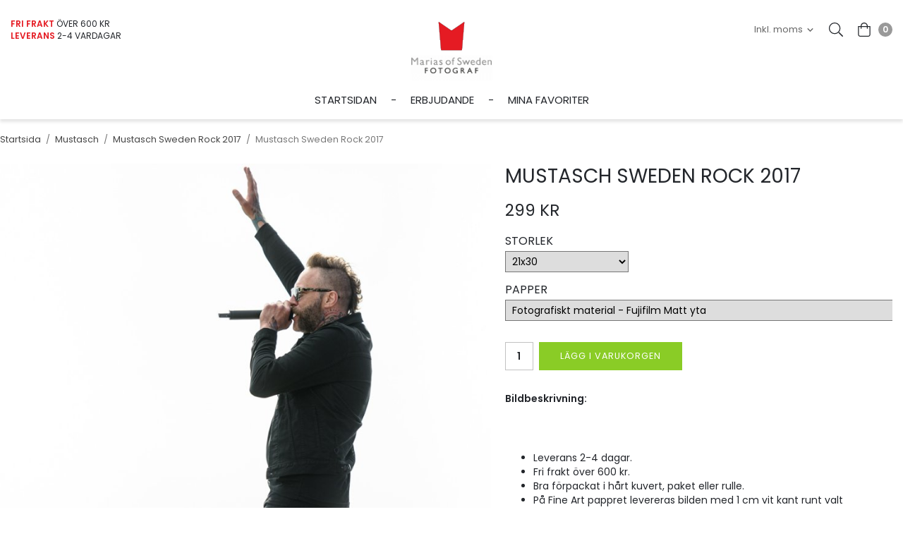

--- FILE ---
content_type: text/html; charset=UTF-8
request_url: https://www.mariasofsweden.com/mustasch-0/mustasch-sweden-rock-2017/mustasch-sweden-rock-2017-0/
body_size: 18804
content:
<!doctype html><html lang="sv" class="fonts-loaded"><head><meta charset="utf-8"><title>Mustasch Sweden Rock 2017</title><meta name="description" content=""><meta name="keywords" content=""><meta name="robots" content="index, follow"><meta name="viewport" content="width=device-width, initial-scale=1"><!-- WIKINGGRUPPEN 12.5.0 --><link rel="shortcut icon" href="/favicon.png"><style>body{margin:0}*,*:before,*:after{-moz-box-sizing:border-box;-webkit-box-sizing:border-box;box-sizing:border-box}.wgr-icon{visibility:hidden}body{background-color:#fff}html{font-family:sans-serif;font-size:14px;font-weight:400;line-height:1.45;color:#23262b}@media all and (max-width:480px){html{font-size:.9rem}}html.fonts-loaded{font-family:'Poppins',sans-serif}h1,h2,h3,h4,h5,h6{margin-top:0;margin-bottom:10px;font-family:sans-serif;font-weight:500;color:#23262b}h3,h4,h5,h6{font-weight:600}.fonts-loaded h3,.fonts-loaded h4,.fonts-loaded h5,.fonts-loaded h6{font-family:'Poppins',sans-serif}h1{font-size:26px;font-weight:500;line-height:1.25}.fonts-loaded h1{font-family:'Poppins',sans-serif}h2{font-size:22px;font-weight:500}.fonts-loaded h2{font-family:'Poppins',sans-serif}h3{font-size:19px}h4{font-size:17px}h5{font-size:16px}h6{font-size:12px}p{margin:0 0 10px}b,strong,th{font-weight:600}th,td{text-align:left}img{max-width:100%;height:auto;vertical-align:middle}a{color:#e51b23;text-decoration:none}a:hover{text-decoration:underline}input,textarea{padding:8px 10px;border:1px solid #c2c2c2;border-radius:0;color:#23262b;line-height:1.3;background-clip:padding-box}input:focus,textarea:focus{border-color:#aeaeae;outline:none}select{padding:2px 3px;font-size:11px}hr{display:block;height:1px;margin:15px 0;padding:0;border:0;border-top:1px solid #cfcfcf}.l-holder{position:relative;max-width:1530px;margin-left:auto;margin-right:auto}.view-home .l-holder{max-width:1600px}@media all and (max-width:1560px){.l-holder{margin-right:15px}.view-home .l-holder{margin-right:0}}@media all and (max-width:768px){.l-holder{margin-top:15px;margin-left:15px}.view-home .l-holder{margin-top:0;margin-left:0}}.l-constrained-small{position:relative;max-width:1220px;margin-left:auto;margin-right:auto}.l-constrained{position:relative;max-width:1530px;margin-left:auto;margin-right:auto}.l-constrained-big{position:relative;max-width:1600px;margin-left:auto;margin-right:auto}.l-main{overflow:hidden;margin-bottom:15px}.l-sidebar,.l-sidebar-primary{width:276px}@media all and (max-width:960px){.l-sidebar,.l-sidebar-primary{width:245px}}.l-sidebar-primary{padding-left:25px;padding-right:25px;float:left}@media all and (max-width:768px){.l-sidebar-primary{display:none}}.l-sidebar{margin-left:30px;float:right}@media all and (max-width:960px){.l-sidebar{display:none}}.neutral-btn{padding:0;border-style:none;background-color:transparent;outline:none;-webkit-appearance:none;-moz-appearance:none;appearance:none;-webkit-user-select:none;-moz-user-select:none;-ms-user-select:none;user-select:none}.grid{margin-left:-20px}.grid:before,.grid:after{content:"";display:table}.grid:after{clear:both}.grid:before,.grid:after{content:"";display:table}.grid:after{clear:both}.grid-item{display:inline-block;padding-left:20px;margin-bottom:20px;vertical-align:top}.grid--small{margin-left:-10px}.grid--small .grid-item{padding-left:10px;margin-bottom:10px}.grid--middle .grid-item{vertical-align:middle}.grid-item-1-1{width:100%}.grid-item-1-2{width:50%}.grid-item-1-3{width:33.33%}.grid-item-2-3{width:66.66%}.grid-item-1-4{width:25%}.grid-item-1-6{width:16.66%}@media all and (max-width:768px){.grid:not(.grid--static) .grid-item-1-4{width:50%}.grid:not(.grid--static) .grid-item-1-6{width:31.33%}}@media all and (max-width:480px){.grid:not(.grid--static){margin-left:0}.grid:not(.grid--static) .grid-item{padding-left:0}.grid:not(.grid--static) .grid-item-1-2,.grid:not(.grid--static) .grid-item-1-3,.grid:not(.grid--static) .grid-item-2-3,.grid:not(.grid--static) .grid-item-1-4{width:100%}.grid:not(.grid--static) .grid-item-1-6{width:50%}}.nav,.nav-block,.nav-float{margin:0;padding-left:0;list-style-type:none}.nav>li,.nav>li>a{display:inline-block}.nav-float>li{float:left}.nav-block>li>a{display:block}.nav-tick li{margin-right:10px}.nav-tick{margin-bottom:10px}.block-list{margin:0;padding-left:0;list-style-type:none}.list-info dd{margin:0 0 15px}.media{margin-bottom:15px}.media,.media-body{overflow:hidden}.media-img{margin-right:15px;float:left}.media-img img{display:block}.table{width:100%;border-collapse:collapse;border-spacing:0}.table td,.table th{padding:0}.default-table{width:100%}.default-table>thead>tr{border-bottom:1px solid #e2e2e2}.default-table>thead th{padding:8px}.default-table>tbody td{padding:8px}.video-wrapper{position:relative;padding-bottom:56.25%;padding-top:25px;height:0;margin-bottom:20px}.video-wrapper iframe{position:absolute;top:0;left:0;width:100%;height:100%}.flexslider{height:0;overflow:hidden}.flexslider .is-flex-lazyload{visibility:hidden}.flexslider a{text-decoration:none}.flex__item{position:relative;display:none;backface-visibility:hidden}.flex__item:first-child{display:block}.is-flex-loading .flex-arrow{visibility:hidden}.is-flex-touch .flex-arrows{display:none}.is-flex-loading .flex-nav{visibility:hidden;opacity:0}.flex-nav{margin-top:15px;margin-bottom:10px;opacity:1;visibility:visible}.flex-nav--paging{position:absolute;bottom:0;z-index:99;width:100%;text-align:center}.flex-nav--paging li{display:inline-block;margin:0 4px}.flex-nav--paging a{display:block;width:9px;height:9px;background:#666;background:rgba(0,0,0,.2);border-radius:100%;cursor:pointer;text-indent:-9999px;-webkit-tap-highlight-color:rgba(0,0,0,0)}.flex-nav--paging .flex-active a{background:#000;background:rgba(0,0,0,.5);cursor:default}.flex-nav--thumbs{overflow:hidden}.flex-nav--thumbs li{width:9%;float:left}.flex-nav--thumbs img{opacity:.7;cursor:pointer}.flex-nav--thumbs img:hover,.flex-active .flex-nav--thumbs img{opacity:1}.flex-nav--thumbs .flex-active{cursor:default}.flex-caption{position:absolute;bottom:8%;width:100%;z-index:8;display:flex;align-items:center;justify-content:center;overflow:hidden}@media all and (max-width:1250px){.flex-caption{bottom:6%}}@media all and (max-width:600px){.flex-caption{bottom:8%}}.flex-caption h1,.flex-caption h2{margin-bottom:1%;font-size:40px;letter-spacing:2px;text-transform:uppercase}@media all and (max-width:1560px){.flex-caption h1,.flex-caption h2{font-size:36px;font-size:2.5vw}}@media all and (max-width:1250px){.flex-caption h1,.flex-caption h2{font-size:28px;font-size:2.5vw}}@media all and (max-width:960px){.flex-caption h1,.flex-caption h2{font-size:24px;font-size:2.5vw}}@media all and (max-width:768px){.flex-caption h1,.flex-caption h2{font-size:2.8vw}}@media all and (max-width:600px){.flex-caption h1,.flex-caption h2{font-size:16px;font-size:4.5vw}}.flex-caption span{display:block;margin:0;font-size:20px;letter-spacing:2px;text-transform:uppercase}@media all and (max-width:1560px){.flex-caption span{font-size:18px;font-size:1.2vw}}@media all and (max-width:1250px){.flex-caption span{font-size:16px;font-size:1.2vw}}@media all and (max-width:960px){.flex-caption span{font-size:14px;font-size:1.2vw}}@media all and (max-width:768px){.flex-caption span{font-size:1.4vw}}@media all and (max-width:600px){.flex-caption span{font-size:12px;font-size:2.8vw}}.flex-caption .btn{margin-top:4%;padding:16px 52px 17px;background-color:#fff;color:#000;font-size:12px}@media all and (max-width:1560px){.flex-caption .btn{font-size:.74vw}}@media all and (max-width:1250px){.flex-caption .btn{padding:13px 40px 14px;font-size:.8vw}}@media all and (max-width:960px){.flex-caption .btn{margin-top:3%;padding:10px 30px 11px;font-size:1vw}}@media all and (max-width:768px){.flex-caption .btn{margin-top:5%;font-size:1.2vw}}@media all and (max-width:600px){.flex-caption .btn{display:none}}.is-lazyload,img[data-src]{visibility:hidden;opacity:0}img[src]{visibility:visible;opacity:1;transition:opacity .3s}.highlight-bar{position:relative;margin-bottom:0;padding:10px;font-size:18px;font-weight:400;letter-spacing:2px;text-align:center;text-transform:uppercase}@media all and (max-width:768px){.highlight-bar{font-size:16px}}@media all and (max-width:480px){.highlight-bar{font-size:13px}}.highlight-bar span{position:relative;padding-left:13px;padding-right:13px;background-color:#fff}.highlight-bar::before{content:"";position:absolute;bottom:50%;left:0;right:0;height:1px;background-color:#dedfdf}.breadcrumbs{margin-bottom:15px;padding-bottom:10px;font-size:.9rem}.breadcrumbs>li{color:#777;line-height:1}.breadcrumbs a{color:#444;vertical-align:top}.breadcrumbs .icon{margin-left:2px;margin-right:2px;vertical-align:top;color:#999}.breadcrumbs__divider{margin-left:7px;margin-right:7px}.rss-logo .icon{font-size:14px;vertical-align:middle}.rss-logo a .icon{color:#333}.rss-logo a:hover .icon{color:#db6b27;text-decoration:none}.btn{position:relative;display:inline-block;padding:10px 26px;background-color:#eaeaea;border-style:none;border-radius:0;line-height:1;color:#666;font-weight:400;font-size:12px;letter-spacing:1px;text-transform:uppercase;cursor:pointer;outline-style:none;user-select:none;-webkit-tap-highlight-color:rgba(0,0,0,0);transition:background-color 0.3s}.btn .icon{vertical-align:middle}.btn:hover,.btn:focus{text-decoration:none;background-color:#ddd}.btn:active{box-shadow:inset 0 3px 5px rgba(0,0,0,.125)}.btn--primary{background-color:#8acc26;color:#fff}.btn--primary:hover,.btn--primary:focus{background-color:#7bb722}.btn--medium{padding:12px 30px;font-size:.9rem}.btn--large{padding:15px 35px;font-size:1rem}.btn--block{width:100%;display:block;padding:12px 30px;font-size:.9rem;text-align:center}.card{margin-bottom:15px}.card__heading{margin:0;padding:7px 10px;background-color:#23262b;font-weight:700;color:#fff}.card__body{padding:10px;border:1px solid #dcdcdc;border-top-style:none;background:#fff}.topcart{display:flex;align-items:center;color:#23262b}.topcart__body{display:inline-block;cursor:pointer;vertical-align:middle}.topcart__link{color:#23262b}.topcart__link:hover{text-decoration:none}.topcart__count,.topcart__subtotal{margin-left:10px;font-weight:600}.topcart__icon-inner{position:relative;display:flex;align-items:center}.topcart__cart-icon{font-size:20px;vertical-align:top}.topcart__count{height:20px;width:20px;background:#e51b23;border-radius:50%;line-height:20px;font-size:12px;color:#fff;text-align:center}.topcart__count--empty{background-color:#999}.topcart__arrow{margin-right:10px;margin-left:2px;vertical-align:middle}.topcart__favorites{margin-right:20px}@media all and (max-width:1250px){.topcart__favorites{margin-right:15px}}.topcart__favorites .icon{color:#23262b;vertical-align:top;font-size:20px}.is-hover.topcart__favorites .icon{animation:pop 0.25s cubic-bezier(.694,.0482,.335,1) 3}.is-new-cart-item .topcart__count{animation:cart-count-pop 0.25s cubic-bezier(.694,.0482,.335,1)}.popcart{display:none}.filtermenu{margin:0;padding-left:0;list-style-type:none}.filtermenu li:last-child{border-bottom:0}.filtermenu__item{padding:6px;border-bottom:solid 1px #dcdcdc;background-color:#f9f9f9}.filtermenu__item--heading{padding:8px 10px;font-weight:600;background:#fff}.product-filter{display:none;overflow:hidden;margin-top:10px;margin-bottom:10px;padding:0;border:1px solid #e2e2e2;border-radius:0}@media all and (max-width:768px){.product-filter{display:block}}.product-filter__btn{width:100%;padding:10px;display:flex;align-items:center;justify-content:space-between;font-weight:700}.product-filter__body{display:none;padding:15px 15px 0}.grid-gallery{margin:0;padding-left:0;list-style-type:none;display:grid;grid-template-columns:repeat(4,1fr);grid-gap:10px;margin-bottom:10px;margin-bottom:40px}.no-cssgrid .grid-gallery{margin-left:-10px}.no-cssgrid .grid-gallery>li{display:inline-block;vertical-align:top;width:calc(99.99%/4 - 10px);margin-left:10px;margin-bottom:10px}.view-category .grid-gallery,.view-product .grid-gallery,.view-search .grid-gallery,.view-campaigns .grid-gallery,.autocomplete .grid-gallery{display:grid;grid-template-columns:repeat(4,1fr);grid-gap:10px;margin-bottom:10px}.no-cssgrid .view-category .grid-gallery,.no-cssgrid .view-product .grid-gallery,.no-cssgrid .view-search .grid-gallery,.no-cssgrid .view-campaigns .grid-gallery,.no-cssgrid .autocomplete .grid-gallery{margin-left:-10px}.no-cssgrid .view-category .grid-gallery>li,.no-cssgrid .view-product .grid-gallery>li,.no-cssgrid .view-search .grid-gallery>li,.no-cssgrid .view-campaigns .grid-gallery>li,.no-cssgrid .autocomplete .grid-gallery>li{display:inline-block;vertical-align:top;width:calc(99.99%/4 - 10px);margin-left:10px;margin-bottom:10px}@media all and (max-width:1250px){.grid-gallery,[class^=view-] .grid-gallery{display:grid;grid-template-columns:repeat(3,1fr);grid-gap:10px;margin-bottom:10px;margin-bottom:30px}.no-cssgrid .grid-gallery,.no-cssgrid [class^=view-] .grid-gallery{margin-left:-10px}.no-cssgrid .grid-gallery>li,.no-cssgrid [class^=view-] .grid-gallery>li{display:inline-block;vertical-align:top;width:calc(99.99%/3 - 10px);margin-left:10px;margin-bottom:10px}}@media all and (max-width:960px){.grid-gallery,[class^=view-] .grid-gallery{display:grid;grid-template-columns:repeat(2,1fr);grid-gap:10px;margin-bottom:10px;margin-bottom:20px}.no-cssgrid .grid-gallery,.no-cssgrid [class^=view-] .grid-gallery{margin-left:-10px}.no-cssgrid .grid-gallery>li,.no-cssgrid [class^=view-] .grid-gallery>li{display:inline-block;vertical-align:top;width:calc(99.99%/2 - 10px);margin-left:10px;margin-bottom:10px}}@media all and (max-width:400px){.grid-gallery,[class^=view-] .grid-gallery{display:grid;grid-template-columns:repeat(1,1fr);grid-gap:10px;margin-bottom:10px}.no-cssgrid .grid-gallery,.no-cssgrid [class^=view-] .grid-gallery{margin-left:-10px}.no-cssgrid .grid-gallery>li,.no-cssgrid [class^=view-] .grid-gallery>li{display:inline-block;vertical-align:top;width:calc(99.99%/1 - 10px);margin-left:10px;margin-bottom:10px}}.view-home .grid-gallery--categories{display:grid;grid-template-columns:repeat(3,1fr);grid-gap:10px;margin-bottom:10px}.no-cssgrid .view-home .grid-gallery--categories{margin-left:-10px}.no-cssgrid .view-home .grid-gallery--categories>li{display:inline-block;vertical-align:top;width:calc(99.99%/3 - 10px);margin-left:10px;margin-bottom:10px}@media all and (max-width:768px){.view-home .grid-gallery--categories{display:grid;grid-template-columns:repeat(2,1fr);grid-gap:10px;margin-bottom:10px}.no-cssgrid .view-home .grid-gallery--categories{margin-left:-10px}.no-cssgrid .view-home .grid-gallery--categories>li{display:inline-block;vertical-align:top;width:calc(99.99%/2 - 10px);margin-left:10px;margin-bottom:10px}}@media all and (max-width:480px){.view-home .grid-gallery--categories{display:grid;grid-template-columns:repeat(1,1fr);grid-gap:10px;margin-bottom:10px;margin-left:auto;margin-right:auto;max-width:435px}.no-cssgrid .view-home .grid-gallery--categories{margin-left:-10px}.no-cssgrid .view-home .grid-gallery--categories>li{display:inline-block;vertical-align:top;width:calc(99.99%/1 - 10px);margin-left:10px;margin-bottom:10px}}.row-gallery{margin:0;padding-left:0;list-style-type:none}.row-gallery>li{margin-bottom:15px}.list-gallery{margin:0;padding-left:0;list-style-type:none}.list-gallery>li{margin-bottom:15px}.list-gallery>li:last-child{margin-bottom:0}.header-bar{padding-top:25px;padding-bottom:25px;background:#fff;font-size:13px}@media all and (max-width:1560px){.header-bar{padding-left:15px;padding-right:15px}}@media all and (max-width:768px){.header-bar{display:none}}.header-bar-sections{display:flex;align-items:center;justify-content:space-between}.header-bar-sections__col-2{display:flex;align-items:center}.header-bar__usp{display:inline-block;font-size:12px;font-weight:400;color:#23262b;vertical-align:middle;text-transform:uppercase}.header-bar__usp strong{color:#e51b23}.header-bar__usp p{margin-bottom:0}.header-bar__nav{margin-right:20px;display:inline-block;vertical-align:middle}.header-bar__nav li{margin-left:25px;vertical-align:middle}.header-bar__nav a{color:#23262b}.header-bar__nav .input-select,.header-bar__nav .input-select select{color:#666}@media all and (max-width:1560px){.header{padding-left:15px;padding-right:15px}}@media all and (max-width:768px){.header{display:none}}.header-inner{position:relative;display:flex;align-items:center;justify-content:center;height:30px;background:#fff}.header-logo{position:absolute;bottom:0;display:inline-block;max-width:100%}.m-header{position:relative;position:-webkit-sticky;position:sticky;top:0;z-index:1000;display:none;align-items:center;justify-content:space-between;height:65px;padding-left:10px;padding-right:10px;background:#fff;border-bottom:1px solid #e9e9e9}@media all and (max-width:768px){.m-header{display:flex}}@media all and (max-width:480px){.m-header{height:50px}}@media screen and (orientation:landscape){.m-header{position:relative}}.m-header__col-1,.m-header__col-2,.m-header__col-3{-webkit-box-flex:1;-ms-flex:1;flex:1;-webkit-box-align:center;-ms-flex-align:center;align-items:center}.m-header__col-1{-webkit-box-pack:start;-ms-flex-pack:start;justify-content:flex-start}.m-header__col-2{-webkit-box-pack:center;-ms-flex-pack:center;justify-content:center;text-align:center}.m-header__col-3{-webkit-box-pack:end;-ms-flex-pack:end;justify-content:flex-end;text-align:right}.m-header__logo{display:inline-block}.m-header__logo img{max-width:155px;max-height:65px;padding-top:5px;padding-bottom:5px}@media all and (max-width:480px){.m-header__logo img{max-width:135px;max-height:50px}}.m-header__logo img:hover,.m-header__logo img:active{opacity:.8}.m-header__logo a{-webkit-tap-highlight-color:rgba(0,0,0,0)}.m-header__item{width:35px;color:#444;font-size:21px;line-height:1;-webkit-tap-highlight-color:rgba(0,0,0,0)}.m-header__item .icon{vertical-align:top}.m-header__item--search{font-size:18px}.m-header__item--cart-inner{position:relative;display:inline-block}.m-header__item--cart-count{position:absolute;top:-7px;right:-11px;height:17px;width:17px;background:#e51b23;border-radius:50%;line-height:17px;font-size:10px;color:#fff;text-align:center}.m-header__item--favorites{margin-right:6px}.is-hover.m-header__item--favorites .icon{animation:pop 0.25s cubic-bezier(.694,.0482,.335,1) 3}.icon{display:inline-block;width:1em;height:1em;stroke-width:0;stroke:currentColor;fill:currentColor;pointer-events:none}.icon--small{font-size:.8rem}.icon--medium{font-size:1.2rem}.icon--large{font-size:3rem}.icon-on,.is-active .icon-off,.is-hover .icon-off{display:none}.is-active .icon-on,.is-hover .icon-on{display:inline}input[type="radio"],input[type="checkbox"]{display:none;display:inline-block\9}input[type="radio"]+label,input[type="checkbox"]+label{cursor:pointer}input[type="radio"]+label:before,input[type="checkbox"]+label:before{display:inline-block;display:none\9;width:12px;height:12px;margin-right:4px;margin-top:3px;border:1px solid #a9a9a9;border-radius:0;background:#f9f9f9;background:linear-gradient(#f9f9f9,#e9e9e9);vertical-align:top;content:''}input[type="radio"]+label:before{border-radius:50%}input[type="radio"]:checked+label:before{background:#f9f9f9 url(//wgrremote.se/img/mixed/checkbox-radio-2.png) center no-repeat;background-size:6px}input[type="checkbox"]:checked+label:before{background:#f9f9f9 url(//wgrremote.se/img/mixed/checkbox-box-2.png) center no-repeat;background-size:8px}input[type="radio"]:disabled+label:before,input[type="checkbox"]:disabled+label:before{background:#bbb;cursor:default}.label-wrapper{padding-left:20px}.label-wrapper>label{position:relative}.label-wrapper>label:before{position:absolute;margin-left:-20px}.input-form input,.input-form textarea{width:100%}.input-form__row{margin-bottom:8px}.input-form label{display:inline-block;margin-bottom:2px}.max-width-form{max-width:300px}.max-width-form-x2{max-width:400px}.input-table{display:table}.input-table__item{display:table-cell;white-space:nowrap}.input-table--middle .input-table__item{vertical-align:middle}.input-group{display:flex}.input-group--cramped .btn{border-radius:0}.input-group--cramped *:first-child{border-top-right-radius:0;border-bottom-right-radius:0}.input-group--cramped *:last-child{border-top-left-radius:0;border-bottom-left-radius:0}.input-group--cramped input:first-child{border-right:0}.input-group--cramped input:last-child{border-left:0}.input-group__item{width:50%}.input-group__item:first-child{margin-right:2%}.input-group-1-4 .input-group__item{width:70%}.input-group-1-4 .input-group__item:first-child{width:28%}.input-select{position:relative;display:inline-flex;align-items:center}.input-select select{width:100%;height:100%;padding:5px 15px 5px 0;-webkit-appearance:none;-moz-appearance:none;appearance:none;border-style:none;background:none;font:inherit;line-height:normal;outline:none}.input-select select::-ms-expand{display:none}.input-select .icon{position:absolute;top:0;right:0;bottom:0;margin:auto}.input-select--box{border:1px solid #d9d9d9;border-radius:0}.input-select--box select{padding:8px 30px 8px 15px}.input-select--box--small select{padding:5px 25px 5px 10px}.input-select--box .icon{right:10px}.product-item{position:relative;display:flex;flex-direction:column;border:5px solid #000;padding:14px;background:#fff;text-align:center;cursor:pointer}@media all and (max-width:768px){.product-item{padding:10px;-webkit-tap-highlight-color:rgba(0,0,0,0)}}.product-item .price{font-size:14px;text-transform:uppercase}.product-item__img{position:relative;padding-bottom:100%;margin-bottom:15px}.product-item__img img{position:absolute;top:0;right:0;bottom:0;left:0;margin:auto;max-height:100%}.product-item__banner{position:absolute;bottom:-19px;right:-19px;height:30px;padding-left:23px;padding-right:23px;background-color:#e51b23;color:#fff;font-size:14px;line-height:30px}.product-item__date{color:#666;font-size:11px;text-align:left}.product-item__heading{margin-bottom:15px;color:#23262b;font-size:14px;font-weight:500;letter-spacing:1px;text-align:center;text-transform:uppercase}.product-item__body{margin-top:auto}.product-item__bottom{display:flex;justify-content:space-between}.product-item__select-area{margin-bottom:7px}.product-item__favorite-icon{display:flex;align-items:center;color:#666;font-size:14px}.is-active.product-item__favorite-icon .icon{color:#e51b23}.is-hover.product-item__favorite-icon .icon{animation:pop 0.25s cubic-bezier(.694,.0482,.335,1)}.list-gallery .product-item{border:none;padding:0}.category-item{position:relative;padding:8px;border:1px solid #e9e9e9;background:#fff;text-align:center;cursor:pointer}@media all and (max-width:768px){.category-item{-webkit-tap-highlight-color:rgba(0,0,0,0)}}.category-item__img{position:relative;padding-bottom:133%;margin-bottom:7px}.category-item__img img{position:absolute;top:0;right:0;bottom:0;left:0;margin:auto;max-height:100%}.category-item__heading a{text-decoration:none;color:#23262b}.category-item--card{padding:0;border-style:none;background:transparent}.category-item--card .category-item__img{margin-bottom:0}.category-item--card .category-item__body{position:absolute;top:0;left:0;right:0;bottom:0;display:flex;align-items:center;flex-direction:column;justify-content:flex-end;margin:auto;background-color:rgba(0,0,0,.2);transition:background-color 0.3s}.category-item--card .category-item__body:hover{background-color:rgba(0,0,0,.1)}.category-item--card .category-item__body__title{margin-bottom:17%;padding-left:15px;padding-right:15px;color:#fff;font-size:26px;font-weight:500;letter-spacing:2px;text-transform:uppercase}@media all and (max-width:1560px){.category-item--card .category-item__body__title{font-size:20px}}@media all and (max-width:1250px){.category-item--card .category-item__body__title{font-size:13px}}@media all and (max-width:960px){.category-item--card .category-item__body__title{padding-left:10px;padding-right:10px;font-size:12px}}@media all and (max-width:768px){.category-item--card .category-item__body__title{font-size:15px}}@media all and (max-width:480px){.category-item--card .category-item__body__title{font-size:20px}}.product-item-row{padding:15px;border:1px solid #e9e9e9;overflow:hidden;cursor:pointer}@media all and (max-width:480px){.product-item-row .btn:not(.btn--primary){display:none}.product-item-row .btn{padding:6px 12px}}.product-item-row__checkbox-area{float:left}.product-item-row__img{float:left;width:80px;margin-right:15px;text-align:center}.product-item-row__img img{max-height:80px}.product-item-row__footer{float:right;margin-left:15px;text-align:right}.product-item-row__body{overflow:hidden}.product-item-row__price{margin-bottom:10px}.menubar{position:relative;position:-webkit-sticky;position:sticky;top:0;left:0;z-index:100;margin-bottom:20px;background-color:#fff;box-shadow:0 4px 4px 0 rgba(0,0,0,.1)}.view-home .menubar{margin-bottom:0}@media all and (max-width:1560px){.menubar{padding-left:15px;padding-right:15px}}@media all and (max-width:768px){.menubar{display:none}}.menubar-inner{position:relative;display:flex;align-items:center;justify-content:center;padding-left:105px;padding-right:105px}@media all and (max-width:1250px){.menubar-inner{padding-left:95px;padding-right:95px}}@media all and (max-width:960px){.menubar-inner{padding-left:0}}.site-nav{display:flex}.site-nav>li>a{display:inline-flex;align-items:center;padding:0 20px;height:55px;color:#23262b;font-size:15px;text-transform:uppercase}@media all and (max-width:1250px){.site-nav>li>a{padding:0 15px}}@media all and (max-width:960px){.site-nav>li>a{padding:0 10px;font-size:13px}}.site-nav>li:hover>a{text-decoration:none;color:#cf181f;transition:color 0.2s}.site-nav>li>a.selected{color:#e51b23}.site-nav>li::after{content:"-";font-size:15px}.site-nav>li:last-of-type::after{display:none}.site-nav__home .icon{position:relative;vertical-align:middle}.menubar-cart{position:absolute;bottom:0;right:0;top:0;display:flex;list-style:none}.dropdown{display:none}.listmenu{margin:0;padding-left:10px;list-style-type:none}.listmenu a{padding-top:2px;padding-bottom:2px;position:relative;display:block;font-size:.9rem;color:#222}.listmenu .selected{font-weight:600}li .listmenu{display:none}.is-listmenu-opened>.listmenu{display:block}.listmenu-0{padding:15px;background:#eee}.listmenu-0>li>a{padding-top:2px 17px 2px 10px;font-weight:400}.listmenu-0>li>.selected,.listmenu-0>li>.selected .menu-node{color:#e51b23;font-weight:600}.listmenu-1{padding-top:4px;padding-bottom:4px;padding-left:15px}.listmenu-1>li>a{padding-top:4px;padding-bottom:4px}.menu-node{position:absolute;top:0;right:0;bottom:0;margin:auto;width:25px;height:12px;font-size:12px;color:#23262b;text-align:center}@media all and (max-width:768px){.menu-node{width:40px;height:100%;text-align:center;line-height:49px;font-size:22px}}.price{font-weight:600;color:#23262b}.price-discount{color:#e51b23}.price-original{margin-right:15px;color:#666;font-size:.8rem;text-decoration:line-through}.search-holder{position:relative;display:flex;align-items:center;margin-right:20px}@media all and (max-width:1250px){.search-holder{margin-right:15px}}.search-content{display:none}.search-holder.is-active .search-content{position:absolute;right:30px;z-index:10;display:block;width:300px}.search-btn{display:flex;align-items:center;font-size:20px}.search-holder.is-active .search-btn--open{display:none}.search-btn--close{display:none}.search-holder.is-active .search-btn--close{display:flex}.site-search{display:flex;width:100%;margin:auto;overflow:hidden;background-color:#fff;border:1px solid #23262b;border-radius:0}.site-search .icon{vertical-align:top}.site-search .preloader{left:auto;right:15px}.site-search__col-1{position:relative;width:100%}.site-search__col-2{height:40px}.site-search__input{height:40px;padding-left:15px;overflow:hidden;border-radius:0;border:none;font-size:12px;text-overflow:ellipsis;white-space:nowrap}.site-search__input::placeholder{color:#23262b}.site-search__input::-ms-clear{display:none}.site-search__btn{padding:0;border-style:none;background-color:transparent;outline:none;-webkit-appearance:none;-moz-appearance:none;appearance:none;-webkit-user-select:none;-moz-user-select:none;-ms-user-select:none;user-select:none;height:100%;line-height:1;padding-left:20px;padding-right:20px;background:#23262b;font-size:15px}.site-search__btn .icon{vertical-align:top;font-size:18px;color:#fff}.site-search__btn:focus{opacity:.6}.autocomplete{position:absolute;left:0;right:0;top:90px;z-index:1001;margin-top:20px;width:100%;display:none;padding:20px;background:#fff;box-shadow:0 2px 8px rgba(0,0,0,.25);border-radius:0 0 3px 3px;color:#222}@media all and (max-width:1560px){.autocomplete{margin-left:15px;margin-right:15px;width:auto}}@media all and (max-width:768px){.autocomplete{position:fixed;top:0!important;bottom:0;margin-top:0;margin-left:0;margin-right:0;padding:0;background:rgba(0,0,0,.3);box-shadow:none;border-radius:0}}.is-autocomplete-active .autocomplete{display:block}@media all and (max-width:768px){.autocomplete-content{padding:15px 15px 100px;height:100%;overflow-y:auto;user-select:none;-webkit-overflow-scrolling:touch!important}.is-autocomplete-open body,.is-autocomplete-active .autocomplete{background:#fff}.is-autocomplete-open body{overflow:hidden}.is-autocomplete-open .autocomplete{display:block}.is-autocomplete-open .m-nav{display:none}}.sort-section{margin-top:5px;margin-bottom:20px}.sort-section>li{margin-right:4px}.sort-section-heading{display:flex;align-items:center;padding-left:15px;padding-right:15px;background:#eee;border:1px solid #d9d9d9;border-right:0;border-top-left-radius:3px;border-bottom-left-radius:3px;font-weight:600}.sort-section-select{border-top-left-radius:0;border-bottom-left-radius:0}@media all and (max-width:768px){.sort-section-select{width:100%}}.l-product{overflow:hidden}.l-product-col-1,.l-product-col-3{width:55%;float:left}.l-product-col-2{float:right;width:45%;padding-left:20px}.l-product-col-3{clear:left}@media all and (max-width:600px){.l-product-col-1,.l-product-col-2,.l-product-col-3{width:auto;padding-left:0;padding-right:0;float:none}}.product-carousel{margin-bottom:30px;overflow:hidden;position:relative}@media all and (max-width:768px){.product-carousel{margin-bottom:15px}}.product-carousel,.product-carousel__item{max-height:650px}@media all and (max-width:480px){.product-carousel,.product-carousel__item{max-height:350px}}.product-carousel__item{text-align:center;position:relative}.product-carousel__link{display:block;height:0;width:100%;cursor:pointer;cursor:-webkit-zoom-in;cursor:-moz-zoom-in;cursor:zoom-in}.product-carousel__img{position:absolute;top:0;left:0;right:0;bottom:0;margin:auto;max-height:100%;width:auto;object-fit:contain}.product-thumbs{display:flex;justify-content:center;align-items:center;margin-bottom:30px;font-size:0}.product-thumbs img{max-height:200px;margin:5px;cursor:pointer}.product-title{margin-bottom:15px;text-transform:uppercase;font-weight:400;font-size:28px}.product-option-spacing{padding-right:10px;padding-bottom:7px}.product-cart-button-wrapper{margin-bottom:30px}@media all and (max-width:480px){.product-cart-button-wrapper{margin-bottom:15px}.product-cart-button-wrapper .btn--primary{display:block;text-align:center;width:100%}}.product-quantity{width:40px;padding-top:10px;padding-bottom:10px;margin-right:8px;font-weight:600;text-align:center}.product-custom-fields{margin-left:5px;margin-top:10px}.product-price-field{margin-bottom:15px}.product-price-field .price{font-size:23px;font-weight:400;text-transform:uppercase}.product-stock{margin-bottom:10px}.product-stock-item{display:none}.product-stock-item .icon{vertical-align:middle;font-size:16px}.active-product-stock-item{display:block}.product-stock-item__text{vertical-align:middle}.in-stock .icon{color:#3eac0d}.on-order .icon{color:#eba709}.soon-out-of-stock .icon{color:#114b85}.out-of-stock>.icon{color:#d4463d}.product-part-payment-klarna{margin-bottom:10px}.options-holder{margin-bottom:30px}.options-holder .option{margin-bottom:13px}.options-holder .option-title{margin-bottom:3px;text-transform:uppercase;font-size:16px}.options-holder select{padding:3px 5px;min-width:175px;border-radius:0;font-size:14px;font-family:'Poppins',sans-serif}.is-hidden{display:none!important}.clearfix:before,.clearfix:after{content:"";display:table}.clearfix:after{clear:both}.clear{clear:both}.flush{margin:0!important}.wipe{padding:0!important}.right{float:right!important}.left{float:left!important}.float-none{float:none!important}.text-left{text-align:left!important}.text-center{text-align:center!important}.text-right{text-align:right!important}.align-top{vertical-align:top!important}.align-middle{vertical-align:middle!important}.align-bottom{vertical-align:bottom!important}.go:after{content:"\00A0" "\00BB"!important}.stretched{width:100%!important}.center-block{display:block;margin-left:auto;margin-right:auto}.vertical-center{display:flex;align-items:center}.space-between{display:flex;justify-content:space-between}.vertical-center-space-between{display:flex;align-items:center;justify-content:space-between}.muted{color:#999}.info,.footer-newsletter-info{font-size:.7rem;color:#777}.brand{color:#23262b}.reset-line-height{line-height:1}.mr-small{margin-right:5px}.ml-small{margin-left:5px}.mt-small{margin-top:5px}.mb-small{margin-bottom:5px}.mr{margin-right:15px}.ml{margin-left:15px}.mt{margin-top:15px}.mb{margin-bottom:15px}@media all and (max-width:960px){.hide-for-xlarge{display:none!important}}@media all and (max-width:768px){.hide-for-large{display:none!important}.hide-on-touch{display:none}}@media all and (max-width:480px){.hide-for-medium{display:none!important}}@media all and (max-width:320px){.hide-for-small{display:none!important}}@media all and (min-width:769px){.hide-on-desktop{display:none}}</style><link rel="preload" href="/css/compiled/compiled_1.css?v=1249" as="style"
onload="this.onload=null;this.rel='stylesheet'"><noscript><link rel="stylesheet" href="/css/compiled/compiled_1.css?v=1249"></noscript><link rel="canonical" href="https://www.mariasofsweden.com/mustasch-0/mustasch-sweden-rock-2017/mustasch-sweden-rock-2017-0/"><script>if (typeof dataLayer == 'undefined') {var dataLayer = [];} dataLayer.push({"ecommerce":{"currencyCode":"SEK","detail":{"products":[{"name":"Mustasch Sweden Rock 2017","id":"_DSC7949_Mustasch_2017_WEBB_17.jpg","price":0,"category":"mustasch-0\/mustasch-sweden-rock-2017"}]}}}); dataLayer.push({"event":"fireRemarketing","remarketing_params":{"ecomm_prodid":"_DSC7949_Mustasch_2017_WEBB_17.jpg","ecomm_category":"mustasch-0\/mustasch-sweden-rock-2017","ecomm_totalvalue":0,"isSaleItem":false,"ecomm_pagetype":"product"}}); (function(w,d,s,l,i){w[l]=w[l]||[];w[l].push({'gtm.start':
new Date().getTime(),event:'gtm.js'});var f=d.getElementsByTagName(s)[0],
j=d.createElement(s),dl=l!='dataLayer'?'&l='+l:'';j.async=true;j.src=
'//www.googletagmanager.com/gtm.js?id='+i+dl;f.parentNode.insertBefore(j,f);
})(window,document,'script','dataLayer','GTM-TJXFG47')</script><script async src="https://www.googletagmanager.com/gtag/js?id=UA-62849140-1"></script><script>window.dataLayer = window.dataLayer || [];
function gtag(){dataLayer.push(arguments);}
gtag("js", new Date());
gtag("config", "UA-62849140-1", {"currency":"SEK","anonymize_ip":true});gtag("event", "view_item", {"items":{"id":"_DSC7949_Mustasch_2017_WEBB_17.jpg","name":"Mustasch Sweden Rock 2017","brand":"","category":"mustasch-0\/mustasch-sweden-rock-2017","price":0}}); </script><script>!function(f,b,e,v,n,t,s){if(f.fbq)return;n=f.fbq=function(){n.callMethod?
n.callMethod.apply(n,arguments):n.queue.push(arguments)};if(!f._fbq)f._fbq=n;
n.push=n;n.loaded=!0;n.version='2.0';n.queue=[];t=b.createElement(e);t.async=!0;
t.src=v;s=b.getElementsByTagName(e)[0];s.parentNode.insertBefore(t,s)}(window,
document,'script','//connect.facebook.net/en_US/fbevents.js');
fbq('init', '3222559157903521');
fbq('track', 'PageView');fbq('track', 'ViewContent', {"content_ids":"_DSC7949_Mustasch_2017_WEBB_17.jpg","content_type":"product","value":0,"currency":"SEK"}); </script><meta name="google-site-verification" content="Ia65jhFtZ2p8Vh6AS0aGibhshJoYCCtn6tUR2HEcfvI" /><meta name="p:domain_verify" content="31e6d8fec004a88b15e38ee52842c22f"/><meta property="og:title" content="Mustasch Sweden Rock 2017"/><meta property="og:description" content="  Leverans 2-4 dagar.Fri frakt över 600 kr.Bra förpackat i hårt kuvert, paket eller rulle.På Fine Art pappret levereras bilden med 1 cm vit kant runt valt yttermått.Automatiserad process, lagd order går direkt till print.Betalning via Klarna. FujiColor är högkvalitativa fotopapperDet vi använder är, förutom arkivbeständigt, täckt av ljuskänslig emulsion som ger detaljrikedom och grym färgåtergivning. Hahnemühle Fine Art Studio Enhanced 210gTjockt, matt, högkvalitativt, bright white papper som inte bleks.Den släta ytan ger utmärkt färgåtergivning, skärpa och svärta."/><meta property="og:type" content="product"/><meta property="og:url" content="https://www.mariasofsweden.com/mustasch-0/mustasch-sweden-rock-2017/mustasch-sweden-rock-2017-0/"/><meta property="og:site_name" content="Marias Of Sweden Fotograf AB"/><meta property="product:retailer_item_id" content="_DSC7949_Mustasch_2017_WEBB_17.jpg"/><meta property="product:price:amount" content="0" /><meta property="product:price:currency" content="SEK" /><meta property="product:availability" content="instock" /><meta property="og:image" content="https://www.mariasofsweden.com/images/zoom/_dsc7949_mustasch_2017_webb_17.jpg"/></head><body class="view-product" itemscope itemtype="http://schema.org/ItemPage"><div id="fb-root"></div><!-- Google Tag Manager (noscript) --><noscript><iframe src="https://www.googletagmanager.com/ns.html?id=GTM-TJXFG47"
height="0" width="0" style="display:none;visibility:hidden"></iframe></noscript><!-- End Google Tag Manager (noscript) --><div class="m-header"><div class="m-header__col-1"><button class="m-header__item m-header__item--menu neutral-btn" id="js-mobile-menu"><span class="m-header__item--menu-open"><svg class="icon icon--bars "><use xmlns:xlink="http://www.w3.org/1999/xlink" xlink:href="/svg-icons/regular.svg#bars" href="/svg-icons/regular.svg#bars"></use></svg></span><span class="m-header__item--menu-close"><svg class="icon icon--times "><use xmlns:xlink="http://www.w3.org/1999/xlink" xlink:href="/svg-icons/regular.svg#times" href="/svg-icons/regular.svg#times"></use></svg></span></button><button class="m-header__item m-header__item--search neutral-btn js-touch-area" id="js-mobile-search"><svg class="icon icon--search "><use xmlns:xlink="http://www.w3.org/1999/xlink" xlink:href="/svg-icons/regular.svg#search" href="/svg-icons/regular.svg#search"></use></svg></button></div><div class="m-header__col-2"><a class="m-header__logo" href="/"><img src="/frontend/view_desktop/design/logos/default.png" class="mini-site-logo"
alt="Marias Of Sweden Fotograf AB"></a></div><div class="m-header__col-3"><a class="m-header__item m-header__item--favorites js-cart-favorites is-hidden"
href="/my-favorites/?"><svg class="icon icon--heart "><use xmlns:xlink="http://www.w3.org/1999/xlink" xlink:href="/svg-icons/regular.svg#heart" href="/svg-icons/regular.svg#heart"></use></svg></a><button class="m-header__item m-header__item--cart neutral-btn js-touch-area"
id="js-mobile-cart" onclick="goToURL('/checkout')"><span class="m-header__item--cart-inner" id="js-mobile-cart-inner"><svg class="icon icon--shopping-cart "><use xmlns:xlink="http://www.w3.org/1999/xlink" xlink:href="/svg-icons/regular.svg#shopping-cart" href="/svg-icons/regular.svg#shopping-cart"></use></svg></span></button></div></div><div class="page"><div class="header-bar"><div class="l-constrained"><div class="header-bar-sections"><div class="header-bar-sections__col-1"><div class="header-bar__usp"><p><strong>Fri Frakt</strong> &ouml;ver 600 kr<br><strong>Leverans</strong> 2-4 vardagar</p></div></div><div class="header-bar-sections__col-2"><ul class="header-bar__nav nav"><li><div class="input-select"><select class="js-set-vatsetting-select"><option value="inkl" selected>Inkl. moms</option><option value="exkl" >Exkl. moms</option></select><svg class="icon icon--angle-down "><use xmlns:xlink="http://www.w3.org/1999/xlink" xlink:href="/svg-icons/regular.svg#angle-down" href="/svg-icons/regular.svg#angle-down"></use></svg></div></li></ul><div class="search-holder"><div class="search-content"><!-- Search Box --><form method="get" action="/search/" class="site-search" itemprop="potentialAction"
itemscope itemtype="http://schema.org/SearchAction"><div class="site-search__col-1"><meta itemprop="target"
content="https://www.mariasofsweden.com/search/?q={q}"/><input type="hidden" name="lang" value="sv"><input type="search" autocomplete="off" value=""
name="q" class="site-search__input stretched js-autocomplete-input"
placeholder="Sök produkter och varugrupper" required itemprop="query-input"><div class="is-autocomplete-preloader preloader preloader--small preloader--middle"><div class="preloader__icn"><div class="preloader__cut"><div class="preloader__donut"></div></div></div></div></div><div class="site-search__col-2"><button type="submit" class="site-search__btn"><svg class="icon icon--search "><use xmlns:xlink="http://www.w3.org/1999/xlink" xlink:href="/svg-icons/regular.svg#search" href="/svg-icons/regular.svg#search"></use></svg></button></div></form></div><div class="search-btn search-btn--open"><svg class="icon icon--search "><use xmlns:xlink="http://www.w3.org/1999/xlink" xlink:href="/svg-icons/light.svg#search" href="/svg-icons/light.svg#search"></use></svg></div><div class="search-btn search-btn--close"><svg class="icon icon--times-circle "><use xmlns:xlink="http://www.w3.org/1999/xlink" xlink:href="/svg-icons/light.svg#times-circle" href="/svg-icons/light.svg#times-circle"></use></svg></div></div><div class="js-header-cart header-cart"><div><div class="topcart" id="js-topcart"><a class="topcart__favorites js-cart-favorites is-hidden"
title="Mina favoriter"
href="/my-favorites/?"><svg class="icon icon--heart "><use xmlns:xlink="http://www.w3.org/1999/xlink" xlink:href="/svg-icons/light.svg#heart" href="/svg-icons/light.svg#heart"></use></svg></a><svg class="icon icon--shopping-bag topcart__cart-icon"><use xmlns:xlink="http://www.w3.org/1999/xlink" xlink:href="/svg-icons/light.svg#shopping-bag" href="/svg-icons/light.svg#shopping-bag"></use></svg><span class="topcart__count topcart__count--empty">0</span></div><div class="popcart" id="js-popcart"></div></div></div></div></div></div></div><div class="header clearfix"><div class="l-constrained"><div class="header-inner"><a class="header-logo" href="/"><img src="/frontend/view_desktop/design/logos/default.png?v2" alt="Marias Of Sweden Fotograf AB"></a></div></div></div><!-- End .l-header --><div class="menubar js-menubar clearfix"><div class="l-constrained menubar-inner"><ul class="nav site-nav mega-menu"><li class=""><a class=" "
href="/">Startsidan</a></li><li class=""><a class=" "
href="/campaigns/">Erbjudande</a></li><li class=""><a class=" "
href="/my-favorites/">Mina favoriter</a></li></ul> <!-- end .site-nav with dropdown. --><li class="js-menubar-cart menubar-cart"></li></div></div> <!-- End .l-menubar --><div class="l-holder clearfix js-holder"><div class="l-content clearfix"><ol class="nav breadcrumbs clearfix" itemprop="breadcrumb" itemscope itemtype="http://schema.org/BreadcrumbList"><li itemprop="itemListElement" itemscope itemtype="http://schema.org/ListItem"><meta itemprop="position" content="1"><a href="/" itemprop="item"><span itemprop="name">Startsida</span></a><span class="breadcrumbs__divider">/</span></li><li itemprop="itemListElement" itemscope itemtype="http://schema.org/ListItem"><meta itemprop="position" content="2"><a href="/mustasch-0/" title="Mustasch" itemprop="item"><span itemprop="name">Mustasch</span></a><span class="breadcrumbs__divider">/</span></li><li itemprop="itemListElement" itemscope itemtype="http://schema.org/ListItem"><meta itemprop="position" content="3"><a href="/mustasch-0/mustasch-sweden-rock-2017/" title="Mustasch Sweden Rock 2017" itemprop="item"><span itemprop="name">Mustasch Sweden Rock 2017</span></a><span class="breadcrumbs__divider">/</span></li><li>Mustasch Sweden Rock 2017</li></ol><div class="l-sidebar-primary"></div><div class="l-main"><div class="l-inner"><div itemprop="mainEntity" itemscope itemtype="http://schema.org/Product"><div class="l-product"><div class="l-product-col-1"><div class="product-carousel"><div class="product-carousel__item js-photoswipe-item" data-index="0"><a class="product-carousel__link" data-size="1000x750" rel="produktbilder" href="/images/zoom/_dsc7949_mustasch_2017_webb_17.jpg" style="padding-bottom: 75%;"><img class="product-carousel__img js-animate-image" src="/images/normal/_dsc7949_mustasch_2017_webb_17.jpg"
srcset="/images/2x/normal/_dsc7949_mustasch_2017_webb_17.jpg 2x"
alt="Mustasch Sweden Rock 2017" itemprop="image"></a></div></div></div> <!-- end of l-product-col-1 --><div class="l-product-col-2"><h1 class="product-title" itemprop="name">Mustasch Sweden Rock 2017</h1><form id="js-addtocart-form" action="/checkout/?action=additem" method="post"><input type="hidden" name="id" value="16057"><input type="hidden" name="combinationID" value="16178"><div class="product-price-field" itemprop="offers" itemscope itemtype="http://schema.org/Offer"><meta itemprop="price" content="0"><span id="js-current-price" class="price">0 kr</span><div id="js-campaign-info" class="muted is-hidden">Ord. <span id="js-campaign-info__price"></span>.
Du sparar <span id="js-campaign-info__savings-amount"></span> (<span id="js-campaign-info__savings-percent"></span>%)</div><link itemprop="availability" href="http://schema.org/InStock"><meta itemprop="itemCondition" itemtype="http://schema.org/OfferItemCondition" content="http://schema.org/NewCondition"><meta itemprop="priceCurrency" content="SEK"><meta itemprop="url" content="https://www.mariasofsweden.com/mustasch-0/mustasch-sweden-rock-2017/mustasch-sweden-rock-2017-0/"></div><div class="options-holder"><div class="option"><p class="option-title">Storlek</p><select name="crimsonSize" class="js-crimson-batch-data"><option value="2130" data-price="299">21x30</option><option value="3040" data-price="499">30x40</option><option value="5070" data-price="699">50x70</option></select></div><div class="option"><p class="option-title">Papper</p><select name="crimsonPaper" class="js-crimson-batch-data"><option value="M" data-price="0">Fotografiskt material - Fujifilm Matt yta</option><option value="SE" data-price="200">Hahnemuhle Fine Art Studio Enhanced 210gsm - Med 1cm vit kant runt om slutstorleken</option></select></div></div><div id="js-add-to-cart-area" class=""><div class="product-cart-button-wrapper input-group"><input type="tel" name="quantity" title="Antal" class="product-quantity" maxlength="3" value="1"><button class="btn btn--medium btn--primary js-product-page-add"><span class="is-add-to-cart-body">Lägg i varukorgen</span><div class="is-add-to-cart-preloader preloader preloader--light preloader--small preloader--middle"><div class="preloader__icn"><div class="preloader__cut"><div class="preloader__donut"></div></div></div></div></button></div></div><div id="js-stockstatus-outofstock" class="product-stock product-stock-item out-of-stock"><svg class="icon icon--times "><use xmlns:xlink="http://www.w3.org/1999/xlink" xlink:href="/svg-icons/regular.svg#times" href="/svg-icons/regular.svg#times"></use></svg> <span class="product-stock-item__text">Finns ej i lagret</span><div class="product-reminder"><strong class="product-reminder__heading">Bevaka produkt</strong><p class="product-reminder__text">Ange din e-postadress nedan så meddelar vi dig när produkten finns i lager! Din e-postadress sparas i upp till 180 dagar.</p><div class="product-reminder__form"><input placeholder="E-postadress" class="product-reminder__input is-product-reminder__email" type="email" size="25"><button class="product-reminder__btn is-product-reminder__submit btn">Bevaka</button><span class="is-product-reminder__spinner"></span></div><div class="is-product-reminder__status"></div></div></div><!-- Product description --><div class="product-description"><b>Bildbeskrivning:</b><div itemprop="description"><p>&nbsp;</p><p>&nbsp;</p><ul><li><span style="font-size:14px;">Leverans 2-4 dagar.</span></li><li><span style="font-size:14px;">Fri frakt &ouml;ver 600 kr.</span></li><li><span style="font-size:14px;">Bra f&ouml;rpackat i h&aring;rt kuvert, paket eller rulle.</span></li><li><span style="font-size:14px;">P&aring; Fine Art pappret&nbsp;levereras bilden&nbsp;med 1 cm vit kant runt valt ytterm&aring;tt.</span></li><li><span style="font-size:14px;">Automatiserad process, lagd order g&aring;r direkt till print.</span></li><li><span style="font-size:14px;">Betalning via Klarna.</span><br>&nbsp;</li></ul><div class="grid grid-2"><div class="grid-item grid-item-1-2"><div class="grid-content grid-content-1"><p><span style="font-size:11px;"><strong>FujiColor &auml;r h&ouml;gkvalitativa fotopapper</strong></span></p><p><span style="font-size:9px;">Det vi anv&auml;nder &auml;r, f&ouml;rutom arkivbest&auml;ndigt, t&auml;ckt av ljusk&auml;nslig emulsion som ger&nbsp;detaljrikedom och grym f&auml;rg&aring;tergivning.&nbsp;<br><br><img alt="" height="54" src="/userfiles/image/FF_Original-Logo_Black_Outline_RGB_0_0_0_300dpib8d6524852-2048x2023973244503e.png" width="53"></span></p></div></div><div class="grid-item grid-item-1-2"><div class="grid-content grid-content-2"><p><span style="font-size:11px;"><strong>Hahnem&uuml;hle Fine Art Studio Enhanced 210g</strong></span></p><p><span style="font-size:9px;">Tjockt, matt, h&ouml;gkvalitativt, bright white papper som inte bleks.<br>Den sl&auml;ta ytan ger utm&auml;rkt f&auml;rg&aring;tergivning, sk&auml;rpa och sv&auml;rta.<br><br><img alt="" height="55" src="/userfiles/image/process-hahnemuhle-fineart-cropped.png" width="65"></span></p></div></div></div></div><br><br></div></form></div><div class="l-product-col-3"><div class="hidden-print l-product-col-3_btns"><a class="btn js-favorites-add js-favorites-add--productpage"
rel="nofollow" href="#"
data-favorites-success="redir"
data-combination="16178"><svg class="icon icon--heart "><use xmlns:xlink="http://www.w3.org/1999/xlink" xlink:href="/svg-icons/solid.svg#heart" href="/svg-icons/solid.svg#heart"></use></svg>&nbsp;
Spara som favorit</a><br><br><div class="addthis_toolbox addthis_default_style addthis_20x20_style" addthis:title="Mustasch Sweden Rock 2017"><a class="addthis_button_facebook"></a><a class="addthis_button_twitter"></a><a class="addthis_button_email"></a><a class="addthis_button_pinterest_share"></a><a class="addthis_button_google_plusone_share"></a></div></div><div id="produktdata"></div></div></div></div><h5 class="highlight-bar"><span>Andra tittade även på</span></h5><ul class="grid-gallery grid-gallery--products js-product-items"
data-slotid="24"
data-listname="Andra tittade även på"><li class="product-item js-product-item"
data-productid="15206"
data-title="Ulf Lundell Linköping 2015"
data-artno="_DSC0777_Ulf_Lundell_Linkoping_2015_WEBB_8.jpg" data-price="299"><div class="product-item__img"><a href="/ulf-lundell-1/ulf-lundell-linkoping-2015-25/ulf-lundell-linkoping-2015-16/"><img class=" js-product-item-img"
src="/images/list/_dsc0777_ulf_lundell_linkoping_2015_webb_8.jpg"
srcset="/images/2x/list/_dsc0777_ulf_lundell_linkoping_2015_webb_8.jpg 2x"
alt="Ulf Lundell Linköping 2015"></a></div><span class="product-item__date"></span><h3 class="product-item__heading">Ulf Lundell Linköping 2015</h3><div class="product-item__body"><div class="product-item__bottom"><div class="product-item__favorite-icon
js-favorites-flip"
data-combination="15327"><svg class="icon icon--heart icon-off"><use xmlns:xlink="http://www.w3.org/1999/xlink" xlink:href="/svg-icons/regular.svg#heart" href="/svg-icons/regular.svg#heart"></use></svg><svg class="icon icon--heart icon-on"><use xmlns:xlink="http://www.w3.org/1999/xlink" xlink:href="/svg-icons/solid.svg#heart" href="/svg-icons/solid.svg#heart"></use></svg></div><span class="price">fr.&nbsp;299 kr</span></div></div></li><li class="product-item js-product-item"
data-productid="15582"
data-title="Iron Maiden Sweden Rock 2018"
data-artno="_DSC2945Iron_Maiden_2018_WEBB_28.jpg" data-price="299"><div class="product-item__img"><a href="/iron-maiden/iron-maiden-sweden-rock-2018/iron-maiden-sweden-rock-2018-8/"><img class=" js-product-item-img"
src="/images/list/_dsc2945iron_maiden_2018_webb_28.jpg"
srcset="/images/2x/list/_dsc2945iron_maiden_2018_webb_28.jpg 2x"
alt="Iron Maiden Sweden Rock 2018"></a></div><span class="product-item__date"></span><h3 class="product-item__heading">Iron Maiden Sweden Rock 2018</h3><div class="product-item__body"><div class="product-item__bottom"><div class="product-item__favorite-icon
js-favorites-flip"
data-combination="15703"><svg class="icon icon--heart icon-off"><use xmlns:xlink="http://www.w3.org/1999/xlink" xlink:href="/svg-icons/regular.svg#heart" href="/svg-icons/regular.svg#heart"></use></svg><svg class="icon icon--heart icon-on"><use xmlns:xlink="http://www.w3.org/1999/xlink" xlink:href="/svg-icons/solid.svg#heart" href="/svg-icons/solid.svg#heart"></use></svg></div><span class="price">fr.&nbsp;299 kr</span></div></div></li><li class="product-item js-product-item"
data-productid="15661"
data-title="H.E.A.T Sweden Rock 2018"
data-artno="_DSC3084_HEAT_2018_WEBB_13.jpg" data-price="299"><div class="product-item__img"><a href="/heat/heat-sweden-rock-2018-3/"><img class=" js-product-item-img"
src="/images/list/_dsc3084_heat_2018_webb_13.jpg"
srcset="/images/2x/list/_dsc3084_heat_2018_webb_13.jpg 2x"
alt="H.E.A.T Sweden Rock 2018"></a></div><span class="product-item__date"></span><h3 class="product-item__heading">H.E.A.T Sweden Rock 2018</h3><div class="product-item__body"><div class="product-item__bottom"><div class="product-item__favorite-icon
js-favorites-flip"
data-combination="15782"><svg class="icon icon--heart icon-off"><use xmlns:xlink="http://www.w3.org/1999/xlink" xlink:href="/svg-icons/regular.svg#heart" href="/svg-icons/regular.svg#heart"></use></svg><svg class="icon icon--heart icon-on"><use xmlns:xlink="http://www.w3.org/1999/xlink" xlink:href="/svg-icons/solid.svg#heart" href="/svg-icons/solid.svg#heart"></use></svg></div><span class="price">fr.&nbsp;299 kr</span></div></div></li><li class="product-item js-product-item"
data-productid="16333"
data-title="Doro Pesch Warlock Sweden Rock 2017"
data-artno="_DSC7375_Doro_Pesch_Warlock_2017_WEBB_8.jpg" data-price="299"><div class="product-item__img"><a href="/doro-pesch-warlock/doro-pesch-warlock-sweden-rock-2017-1/"><img class=" js-product-item-img"
src="/images/list/_dsc7375_doro_pesch_warlock_2017_webb_8.jpg"
srcset="/images/2x/list/_dsc7375_doro_pesch_warlock_2017_webb_8.jpg 2x"
alt="Doro Pesch Warlock Sweden Rock 2017"></a></div><span class="product-item__date"></span><h3 class="product-item__heading">Doro Pesch Warlock Sweden Rock 2017</h3><div class="product-item__body"><div class="product-item__bottom"><div class="product-item__favorite-icon
js-favorites-flip"
data-combination="16454"><svg class="icon icon--heart icon-off"><use xmlns:xlink="http://www.w3.org/1999/xlink" xlink:href="/svg-icons/regular.svg#heart" href="/svg-icons/regular.svg#heart"></use></svg><svg class="icon icon--heart icon-on"><use xmlns:xlink="http://www.w3.org/1999/xlink" xlink:href="/svg-icons/solid.svg#heart" href="/svg-icons/solid.svg#heart"></use></svg></div><span class="price">fr.&nbsp;299 kr</span></div></div></li></ul></div> <!-- End .l-inner --></div> <!-- End .l-main --></div> <!-- End .l-content --></div><!-- End .l-holder --><div class="footer"><div class="footer-bar"><div class="l-constrained"><div class="footer-bar-inner"><div class="grid grid-4"><div class="grid-item grid-item-1-4"><div class="grid-content grid-content-1"><p><img class="is-lazyload" alt="" height="25" data-src="/userfiles/image/delivery-truck.png" width="37"></p><h4>Leverans 2-5&nbsp;dagar</h4></div></div><div class="grid-item grid-item-1-4"><div class="grid-content grid-content-2"><p><img class="is-lazyload" alt="" height="32" data-src="/userfiles/image/box.png" width="29"></p><h4>Levereras i&nbsp;rulle</h4></div></div><div class="grid-item grid-item-1-4"><div class="grid-content grid-content-3"><p><img class="is-lazyload" alt="" height="28" data-src="/userfiles/image/certificate.png" width="26"></p><h4>Milj&ouml;certifierat papper</h4></div></div><div class="grid-item grid-item-1-4"><div class="grid-content grid-content-4"><p><img class="is-lazyload" alt="" height="30" data-src="/userfiles/image/tree.png" width="29"></p><h4>Vi bidrar till nya tr&auml;d</h4></div></div></div></div></div></div><div class="l-constrained"><div class="footer-sections"><div class="footer-sections__cols footer-sections__col-1"><div class="footer-about"><h4>Marias Of Sweden Rockfotograf</h4><p>Rockfotografier p&aring; internationella och&nbsp;svenska artister till&nbsp;dina v&auml;ggar och inredning.</p><p><a href="http://www.instagram.com/mariasofsweden"><i class="wgr-icon icon-instagram-2"></i></a>&nbsp;<a href="https://www.facebook.com/mariasofsweden"><i class="wgr-icon icon-facebook"></i></a></p></div></div><div class="footer-sections__cols footer-sections__col-2"><h4>Information</h4><ul class="block-list"><li class=""><a class=" "
href="/info/om-oss/">Om oss</a></li><li class=""><a class=" "
href="/about-cookies/">Om cookies</a></li><li class=""><a class=" "
href="/info/villkor/">Villkor</a></li><li class=""><a class=" "
href="/contact/">Kundservice</a></li><li class=""><a class=" "
href="/my-favorites/">Mina favoriter</a></li><li class=""><a class=" "
href="/customer-login/">Logga in</a></li></ul></div><div class="footer-sections__cols footer-sections__col-3"><div class="footer-info"><h4>Betalning sker via&nbsp;</h4></div><div class="footer-payment"><img alt="Klarna" class="is-lazyload payment-logo " data-src="//wgrremote.se/img/logos/klarna/klarna_bw_110.png"></div></div></div></div></div><!-- End .footer --><div class="footer-bottom"><div class="l-constrained"><h4><strong><span style="color:#999999;">Letar du efter fotografen? Bes&ouml;k</span> <a href="http://www.mariagnilsson.se">mariagnilsson.se</a></strong></h4></div></div></div> <!-- .page --><div class="m-cart-modal js-m-cart-modal"><p><svg class="icon icon--check "><use xmlns:xlink="http://www.w3.org/1999/xlink" xlink:href="/svg-icons/regular.svg#check" href="/svg-icons/regular.svg#check"></use></svg><span class="align-middle m-cart-modal__heading js-m-cart-modal-heading">Produkten har blivit tillagd i varukorgen</span></p><div class="m-cart-modal__body"><div class="m-cart-modal__body__item"><a class="btn btn--block btn--medium btn--primary"
href="/checkout"
rel="nofollow">Gå till kassan</a></div><div class="m-cart-modal__body__item"><a class="btn btn--medium btn--block"
id="js-close-mobile-cart-modal"
href="#">Fortsätt handla</a></div></div></div><div class="m-nav js-m-nav"><div class="m-nav__section"><h5 class="m-nav__section__heading">Produkter</h5><ul class="m-listmenu m-listmenu-0"><li><a href="/accept-0/" title="Accept">Accept</a></li><li><a href="/aerosmith-0/" title="Aerosmith">Aerosmith</a></li><li><a href="/alice-cooper-0/" title="Alice Cooper">Alice Cooper<span class="menu-node js-menu-node"><span class="icon-off"><svg class="icon icon--angle-right "><use xmlns:xlink="http://www.w3.org/1999/xlink" xlink:href="/svg-icons/regular.svg#angle-right" href="/svg-icons/regular.svg#angle-right"></use></svg></span><span class="icon-on"><svg class="icon icon--angle-down "><use xmlns:xlink="http://www.w3.org/1999/xlink" xlink:href="/svg-icons/regular.svg#angle-down" href="/svg-icons/regular.svg#angle-down"></use></svg></span></span></a><ul class="m-listmenu m-listmenu-1"><li><a href="/alice-cooper-0/alice-cooper-kilafors-2008-15/" title="Alice Cooper Kilafors 2008">Alice Cooper Kilafors 2008</a></li><li><a href="/alice-cooper-0/alice-cooper-gavle-2015-36/" title="Alice Cooper Gävle 2015">Alice Cooper Gävle 2015</a></li><li><a href="/alice-cooper-0/alice-cooper-grona-lund-2017-24/" title="Alice Cooper Gröna Lund 2017">Alice Cooper Gröna Lund 2017</a></li><li><a href="/alice-cooper-0/alice-cooper-sweden-rock-2024/" title="Alice Cooper - Sweden Rock 2024">Alice Cooper - Sweden Rock 2024</a></li></ul></li><li><a href="/alterbridge-miles-kennedy/" title="Alterbridge Miles Kennedy">Alterbridge Miles Kennedy</a></li><li><a href="/apocalyptica/" title="Apocalyptica">Apocalyptica</a></li><li><a href="/arch-enemy/" title="Arch Enemy">Arch Enemy</a></li><li><a href="/art-nation/" title="Art Nation ">Art Nation </a></li><li><a href="/backyard-babies/" title="Backyard Babies">Backyard Babies</a></li><li><a href="/brad-paisley/" title="Brad Paisley">Brad Paisley</a></li><li><a href="/caroline-af-ugglas-0/" title="Caroline Af Ugglas">Caroline Af Ugglas</a></li><li><a href="/chris-klafford/" title="Chris Kläfford">Chris Kläfford</a></li><li><a href="/clutch-0/" title="Clutch">Clutch</a></li><li><a href="/conny-bloom/" title="Conny Bloom">Conny Bloom</a></li><li><a href="/corroded-0/" title="Corroded ">Corroded <span class="menu-node js-menu-node"><span class="icon-off"><svg class="icon icon--angle-right "><use xmlns:xlink="http://www.w3.org/1999/xlink" xlink:href="/svg-icons/regular.svg#angle-right" href="/svg-icons/regular.svg#angle-right"></use></svg></span><span class="icon-on"><svg class="icon icon--angle-down "><use xmlns:xlink="http://www.w3.org/1999/xlink" xlink:href="/svg-icons/regular.svg#angle-down" href="/svg-icons/regular.svg#angle-down"></use></svg></span></span></a><ul class="m-listmenu m-listmenu-1"><li><a href="/corroded-0/corroded-edsbyn-2017/" title="Corroded Edsbyn 2017">Corroded Edsbyn 2017</a></li><li><a href="/corroded-0/corrorded-sweden-rock-2017/" title="Corrorded Sweden Rock 2017">Corrorded Sweden Rock 2017</a></li></ul></li><li><a href="/covenant/" title="Covenant">Covenant</a></li><li><a href="/d-a-d-0/" title="D-A-D">D-A-D<span class="menu-node js-menu-node"><span class="icon-off"><svg class="icon icon--angle-right "><use xmlns:xlink="http://www.w3.org/1999/xlink" xlink:href="/svg-icons/regular.svg#angle-right" href="/svg-icons/regular.svg#angle-right"></use></svg></span><span class="icon-on"><svg class="icon icon--angle-down "><use xmlns:xlink="http://www.w3.org/1999/xlink" xlink:href="/svg-icons/regular.svg#angle-down" href="/svg-icons/regular.svg#angle-down"></use></svg></span></span></a><ul class="m-listmenu m-listmenu-1"><li><a href="/d-a-d-0/d-a-d-sweden-rock/" title="D-A-D Sweden Rock">D-A-D Sweden Rock</a></li><li><a href="/d-a-d-0/d-a-d-furuvik-2017/" title="D-A-D Furuvik 2017">D-A-D Furuvik 2017</a></li></ul></li><li><a href="/dead-by-april/" title="Dead By April">Dead By April</a></li><li><a href="/def-leppard/" title="Def Leppard">Def Leppard</a></li><li><a href="/disturbed/" title="Disturbed">Disturbed</a></li><li><a href="/doro-pesch-warlock/" title="Doro Pesch Warlock">Doro Pesch Warlock</a></li><li><a href="/electric-boys-0/" title="Electric Boys">Electric Boys<span class="menu-node js-menu-node"><span class="icon-off"><svg class="icon icon--angle-right "><use xmlns:xlink="http://www.w3.org/1999/xlink" xlink:href="/svg-icons/regular.svg#angle-right" href="/svg-icons/regular.svg#angle-right"></use></svg></span><span class="icon-on"><svg class="icon icon--angle-down "><use xmlns:xlink="http://www.w3.org/1999/xlink" xlink:href="/svg-icons/regular.svg#angle-down" href="/svg-icons/regular.svg#angle-down"></use></svg></span></span></a><ul class="m-listmenu m-listmenu-1"><li><a href="/electric-boys-0/electric-boys-edsbyn-2016-14/" title="Electric Boys Edsbyn 2016">Electric Boys Edsbyn 2016</a></li><li><a href="/electric-boys-0/electric-boys-sweden-rock-2017/" title="Electric Boys Sweden Rock 2017">Electric Boys Sweden Rock 2017</a></li><li><a href="/electric-boys-0/electric-boys-sweden-rock-2019/" title="Electric Boys Sweden Rock 2019">Electric Boys Sweden Rock 2019</a></li><li><a href="/electric-boys-0/electric-boys-gavle-2022/" title="Electric Boys - Gävle 2022">Electric Boys - Gävle 2022</a></li><li><a href="/electric-boys-0/electric-boys-sweden-rock-2024/" title="Electric Boys - Sweden Rock 2024">Electric Boys - Sweden Rock 2024</a></li></ul></li><li><a href="/engel/" title="Engel">Engel</a></li><li><a href="/europe/" title="Europe">Europe</a></li><li><a href="/eva-dahlgren-0/" title="Eva Dahlgren">Eva Dahlgren</a></li><li><a href="/five-finger-death-punch/" title="Five Finger Death Punch">Five Finger Death Punch</a></li><li><a href="/girlschool/" title="Girlschool">Girlschool</a></li><li><a href="/hammerfall/" title="Hammerfall">Hammerfall</a></li><li><a href="/heat/" title="H.E.A.T">H.E.A.T</a></li><li><a href="/hellsingland-underground/" title="Hellsingland Underground">Hellsingland Underground</a></li><li><a href="/hoffmaestro/" title="Hoffmaestro">Hoffmaestro</a></li><li><a href="/hollywood-vampires/" title="Hollywood Vampires">Hollywood Vampires</a></li><li><a href="/in-flames-0/" title="In Flames">In Flames</a></li><li><a href="/in-this-moment/" title="In This Moment">In This Moment</a></li><li><a href="/iron-maiden/" title="Iron Maiden">Iron Maiden<span class="menu-node js-menu-node"><span class="icon-off"><svg class="icon icon--angle-right "><use xmlns:xlink="http://www.w3.org/1999/xlink" xlink:href="/svg-icons/regular.svg#angle-right" href="/svg-icons/regular.svg#angle-right"></use></svg></span><span class="icon-on"><svg class="icon icon--angle-down "><use xmlns:xlink="http://www.w3.org/1999/xlink" xlink:href="/svg-icons/regular.svg#angle-down" href="/svg-icons/regular.svg#angle-down"></use></svg></span></span></a><ul class="m-listmenu m-listmenu-1"><li><a href="/iron-maiden/iron-maiden-sweden-rock-2023/" title="Iron Maiden Sweden Rock 2023">Iron Maiden Sweden Rock 2023</a></li><li><a href="/iron-maiden/iron-maiden-sweden-rock-2018/" title="Iron Maiden Sweden Rock 2018">Iron Maiden Sweden Rock 2018</a></li></ul></li><li><a href="/jay-smith-0/" title="Jay Smith">Jay Smith<span class="menu-node js-menu-node"><span class="icon-off"><svg class="icon icon--angle-right "><use xmlns:xlink="http://www.w3.org/1999/xlink" xlink:href="/svg-icons/regular.svg#angle-right" href="/svg-icons/regular.svg#angle-right"></use></svg></span><span class="icon-on"><svg class="icon icon--angle-down "><use xmlns:xlink="http://www.w3.org/1999/xlink" xlink:href="/svg-icons/regular.svg#angle-down" href="/svg-icons/regular.svg#angle-down"></use></svg></span></span></a><ul class="m-listmenu m-listmenu-1"><li><a href="/jay-smith-0/jay-smith-bollnas-2014-2/" title="Jay Smith Bollnäs 2014">Jay Smith Bollnäs 2014</a></li><li><a href="/jay-smith-0/jay-smith-metal-park-edsbyn-2017/" title="Jay Smith Metal Park, Edsbyn 2017">Jay Smith Metal Park, Edsbyn 2017</a></li><li><a href="/jay-smith-0/jay-smith-edsbyn-2018-14/" title="Jay Smith Edsbyn 2018">Jay Smith Edsbyn 2018</a></li><li><a href="/jay-smith-0/jay-smith-adrenaline-cruice-2018/" title="Jay Smith Adrenaline Cruice 2018">Jay Smith Adrenaline Cruice 2018</a></li></ul></li><li><a href="/kiss/" title="Kiss">Kiss</a></li><li><a href="/lars-winnerback-0/" title="Lars Winnerbäck">Lars Winnerbäck<span class="menu-node js-menu-node"><span class="icon-off"><svg class="icon icon--angle-right "><use xmlns:xlink="http://www.w3.org/1999/xlink" xlink:href="/svg-icons/regular.svg#angle-right" href="/svg-icons/regular.svg#angle-right"></use></svg></span><span class="icon-on"><svg class="icon icon--angle-down "><use xmlns:xlink="http://www.w3.org/1999/xlink" xlink:href="/svg-icons/regular.svg#angle-down" href="/svg-icons/regular.svg#angle-down"></use></svg></span></span></a><ul class="m-listmenu m-listmenu-1"><li><a href="/lars-winnerback-0/lars-winnerback-freluga-2014/" title="Lars Winnerbäck - Freluga 2014">Lars Winnerbäck - Freluga 2014</a></li><li><a href="/lars-winnerback-0/lars-winnerback-cirkus-2023/" title="Lars Winnerbäck - Cirkus 2023">Lars Winnerbäck - Cirkus 2023</a></li></ul></li><li><a href="/lillasyster/" title="Lillasyster">Lillasyster<span class="menu-node js-menu-node"><span class="icon-off"><svg class="icon icon--angle-right "><use xmlns:xlink="http://www.w3.org/1999/xlink" xlink:href="/svg-icons/regular.svg#angle-right" href="/svg-icons/regular.svg#angle-right"></use></svg></span><span class="icon-on"><svg class="icon icon--angle-down "><use xmlns:xlink="http://www.w3.org/1999/xlink" xlink:href="/svg-icons/regular.svg#angle-down" href="/svg-icons/regular.svg#angle-down"></use></svg></span></span></a><ul class="m-listmenu m-listmenu-1"><li><a href="/lillasyster/lillasyster-edsbyn-2016-14/" title="Lillasyster Edsbyn 2016">Lillasyster Edsbyn 2016</a></li><li><a href="/lillasyster/lillasyster-metal-park-edsbyn-2016/" title="Lillasyster Metal Park Edsbyn 2016">Lillasyster Metal Park Edsbyn 2016</a></li><li><a href="/lillasyster/lillasyster-adrenaline-cruice-2018/" title="Lillasyster Adrenaline Cruice 2018">Lillasyster Adrenaline Cruice 2018</a></li></ul></li><li><a href="/little-steven/" title="Little Steven">Little Steven</a></li><li><a href="/magnus-carlson/" title="Magnus Carlson">Magnus Carlson</a></li><li><a href="/magnus-uggla/" title="Magnus Uggla">Magnus Uggla</a></li><li><a href="/marcus-martinus/" title="Marcus &amp; Martinus">Marcus & Martinus<span class="menu-node js-menu-node"><span class="icon-off"><svg class="icon icon--angle-right "><use xmlns:xlink="http://www.w3.org/1999/xlink" xlink:href="/svg-icons/regular.svg#angle-right" href="/svg-icons/regular.svg#angle-right"></use></svg></span><span class="icon-on"><svg class="icon icon--angle-down "><use xmlns:xlink="http://www.w3.org/1999/xlink" xlink:href="/svg-icons/regular.svg#angle-down" href="/svg-icons/regular.svg#angle-down"></use></svg></span></span></a><ul class="m-listmenu m-listmenu-1"><li><a href="/marcus-martinus/marcus-martinus-2023/" title="Marcus &amp; Martinus 2023">Marcus & Martinus 2023</a></li><li><a href="/marcus-martinus/marcus-martinus-2025-gavle/" title="Marcus &amp; Martinus 2025 - Gävle">Marcus & Martinus 2025 - Gävle</a></li></ul></li><li><a href="/markus-krunegard/" title="Markus Krunegård">Markus Krunegård</a></li><li><a href="/mile/" title="Mile">Mile</a></li><li><a href="/miriam-bryant/" title="Miriam Bryant">Miriam Bryant</a></li><li><a href="/moneybrother/" title="Moneybrother">Moneybrother</a></li><li class="is-listmenu-opened"><a class="selected is-active" href="/mustasch-0/" title="Mustasch">Mustasch<span class="menu-node js-menu-node"><span class="icon-off"><svg class="icon icon--angle-right "><use xmlns:xlink="http://www.w3.org/1999/xlink" xlink:href="/svg-icons/regular.svg#angle-right" href="/svg-icons/regular.svg#angle-right"></use></svg></span><span class="icon-on"><svg class="icon icon--angle-down "><use xmlns:xlink="http://www.w3.org/1999/xlink" xlink:href="/svg-icons/regular.svg#angle-down" href="/svg-icons/regular.svg#angle-down"></use></svg></span></span></a><ul class="m-listmenu m-listmenu-1"><li><a href="/mustasch-0/mustasch-edsbyn-2016-21/" title="Mustasch Edsbyn 2016">Mustasch Edsbyn 2016</a></li><li class="is-listmenu-opened"><a class="selected is-active" href="/mustasch-0/mustasch-sweden-rock-2017/" title="Mustasch Sweden Rock 2017">Mustasch Sweden Rock 2017</a></li></ul></li><li><a href="/mans-zelmerlow/" title="Måns Zelmerlöw">Måns Zelmerlöw<span class="menu-node js-menu-node"><span class="icon-off"><svg class="icon icon--angle-right "><use xmlns:xlink="http://www.w3.org/1999/xlink" xlink:href="/svg-icons/regular.svg#angle-right" href="/svg-icons/regular.svg#angle-right"></use></svg></span><span class="icon-on"><svg class="icon icon--angle-down "><use xmlns:xlink="http://www.w3.org/1999/xlink" xlink:href="/svg-icons/regular.svg#angle-down" href="/svg-icons/regular.svg#angle-down"></use></svg></span></span></a><ul class="m-listmenu m-listmenu-1"><li><a href="/mans-zelmerlow/mans-zelmerlow-freluga-2015-5/" title="Måns Zelmerlöw Freluga 2015">Måns Zelmerlöw Freluga 2015</a></li><li><a href="/mans-zelmerlow/mans-zelmerlow-alfta-2016-10/" title="Måns Zelmerlöw Alfta 2016">Måns Zelmerlöw Alfta 2016</a></li></ul></li><li><a href="/nadja-evelina/" title="Nadja Evelina">Nadja Evelina</a></li><li><a href="/nina-soderqvist/" title="Nina Söderqvist">Nina Söderqvist</a></li><li><a href="/nordman/" title="Nordman">Nordman</a></li><li><a href="/pain/" title="Pain">Pain</a></li><li><a href="/per-persson/" title="Per Persson">Per Persson<span class="menu-node js-menu-node"><span class="icon-off"><svg class="icon icon--angle-right "><use xmlns:xlink="http://www.w3.org/1999/xlink" xlink:href="/svg-icons/regular.svg#angle-right" href="/svg-icons/regular.svg#angle-right"></use></svg></span><span class="icon-on"><svg class="icon icon--angle-down "><use xmlns:xlink="http://www.w3.org/1999/xlink" xlink:href="/svg-icons/regular.svg#angle-down" href="/svg-icons/regular.svg#angle-down"></use></svg></span></span></a><ul class="m-listmenu m-listmenu-1"><li><a href="/per-persson/per-persson-bollnas-2016-6/" title="Per Persson Bollnäs 2016">Per Persson Bollnäs 2016</a></li><li><a href="/per-persson/per-persson-bollnas-2017-22/" title="Per Persson Bollnäs 2017">Per Persson Bollnäs 2017</a></li><li><a href="/per-persson/per-persson-edsbyn-2018-10/" title="Per Persson Edsbyn 2018">Per Persson Edsbyn 2018</a></li><li><a href="/per-persson/persson-och-nya-packet-nalen-2018/" title="Persson och Nya Packet Nalen 2018">Persson och Nya Packet Nalen 2018</a></li><li><a href="/per-persson/per-persson-60-ar-cirkus-2023/" title="Per Persson 60 år Cirkus 2023">Per Persson 60 år Cirkus 2023</a></li></ul></li><li><a href="/petra-marklund/" title="Petra Marklund">Petra Marklund</a></li><li><a href="/rein/" title="Rein">Rein</a></li><li><a href="/sator-0/" title="Sator">Sator</a></li><li><a href="/saxon-0/" title="Saxon">Saxon</a></li><li><a href="/scarlet/" title="Scarlet">Scarlet</a></li><li><a href="/scorpions-0/" title="Scorpions">Scorpions</a></li><li><a href="/sex-pistols/" title="Sex Pistols">Sex Pistols</a></li><li><a href="/slayer/" title="Slayer">Slayer</a></li><li><a href="/sparzana/" title="Sparzana">Sparzana<span class="menu-node js-menu-node"><span class="icon-off"><svg class="icon icon--angle-right "><use xmlns:xlink="http://www.w3.org/1999/xlink" xlink:href="/svg-icons/regular.svg#angle-right" href="/svg-icons/regular.svg#angle-right"></use></svg></span><span class="icon-on"><svg class="icon icon--angle-down "><use xmlns:xlink="http://www.w3.org/1999/xlink" xlink:href="/svg-icons/regular.svg#angle-down" href="/svg-icons/regular.svg#angle-down"></use></svg></span></span></a><ul class="m-listmenu m-listmenu-1"><li><a href="/sparzana/sparzanza-adrenaline-cruice-2018-20/" title="Sparzanza Adrenaline Cruice 2018">Sparzanza Adrenaline Cruice 2018</a></li><li><a href="/sparzana/sparzanza-edsbyn-2018-20/" title="Sparzanza Edsbyn 2018">Sparzanza Edsbyn 2018</a></li></ul></li><li><a href="/stiftelsen/" title="Stiftelsen">Stiftelsen</a></li><li><a href="/tarja/" title="Tarja">Tarja</a></li><li><a href="/tenacious-d/" title="Tenacious D">Tenacious D</a></li><li><a href="/the-69-eyes/" title="The 69 Eyes">The 69 Eyes</a></li><li><a href="/the-hellacopters/" title="The Hellacopters">The Hellacopters</a></li><li><a href="/the-hunna/" title="The Hunna">The Hunna</a></li><li><a href="/three-days-grace/" title="Three Days Grace">Three Days Grace</a></li><li><a href="/thastrom-0/" title="Thåström">Thåström</a></li><li><a href="/tomas-andersson-wij/" title="Tomas Andersson Wij">Tomas Andersson Wij<span class="menu-node js-menu-node"><span class="icon-off"><svg class="icon icon--angle-right "><use xmlns:xlink="http://www.w3.org/1999/xlink" xlink:href="/svg-icons/regular.svg#angle-right" href="/svg-icons/regular.svg#angle-right"></use></svg></span><span class="icon-on"><svg class="icon icon--angle-down "><use xmlns:xlink="http://www.w3.org/1999/xlink" xlink:href="/svg-icons/regular.svg#angle-down" href="/svg-icons/regular.svg#angle-down"></use></svg></span></span></a><ul class="m-listmenu m-listmenu-1"><li><a href="/tomas-andersson-wij/tomas-andersson-wij-edsbyn-2008-13/" title="Tomas Andersson Wij Edsbyn 2008">Tomas Andersson Wij Edsbyn 2008</a></li><li><a href="/tomas-andersson-wij/tomas-andersson-wij-rival/" title="Tomas Andersson Wij Rival">Tomas Andersson Wij Rival</a></li><li><a href="/tomas-andersson-wij/tomas-andersson-wij-bollnas-2018-10/" title="Tomas Andersson Wij Bollnäs 2018">Tomas Andersson Wij Bollnäs 2018</a></li><li><a href="/tomas-andersson-wij/tomas-andersson-wij-leksand/" title="Tomas Andersson Wij Leksand">Tomas Andersson Wij Leksand</a></li><li><a href="/tomas-andersson-wij/tomas-andersson-wij-bollnas-2017-20/" title="Tomas Andersson Wij Bollnäs 2017">Tomas Andersson Wij Bollnäs 2017</a></li><li><a href="/tomas-andersson-wij/tomas-andersson-wij-bollnas-2019-15/" title="Tomas Andersson Wij Bollnäs 2019">Tomas Andersson Wij Bollnäs 2019</a></li><li><a href="/tomas-andersson-wij/tomas-andersson-wij-farila/" title="Tomas Andersson Wij Färila">Tomas Andersson Wij Färila</a></li><li><a href="/tomas-andersson-wij/tomas-andersson-wij-bollnas-2021/" title="Tomas Andersson Wij Bollnäs 2021">Tomas Andersson Wij Bollnäs 2021</a></li></ul></li><li><a href="/toto/" title="Toto">Toto</a></li><li><a href="/tusse/" title="Tusse">Tusse</a></li><li><a href="/ulf-lundell-1/" title="Ulf Lundell">Ulf Lundell<span class="menu-node js-menu-node"><span class="icon-off"><svg class="icon icon--angle-right "><use xmlns:xlink="http://www.w3.org/1999/xlink" xlink:href="/svg-icons/regular.svg#angle-right" href="/svg-icons/regular.svg#angle-right"></use></svg></span><span class="icon-on"><svg class="icon icon--angle-down "><use xmlns:xlink="http://www.w3.org/1999/xlink" xlink:href="/svg-icons/regular.svg#angle-down" href="/svg-icons/regular.svg#angle-down"></use></svg></span></span></a><ul class="m-listmenu m-listmenu-1"><li><a href="/ulf-lundell-1/ulf-lundell-gavle-1999/" title="Ulf Lundell Gävle 1999">Ulf Lundell Gävle 1999</a></li><li><a href="/ulf-lundell-1/ulf-lundell-cirkus-2008-7/" title="Ulf Lundell Cirkus 2008">Ulf Lundell Cirkus 2008</a></li><li><a href="/ulf-lundell-1/ulf-lundell-globen-2009-27/" title="Ulf Lundell Globen 2009">Ulf Lundell Globen 2009</a></li><li><a href="/ulf-lundell-1/ulf-lundell-ostersund-2009-13/" title="Ulf Lundell Östersund 2009">Ulf Lundell Östersund 2009</a></li><li><a href="/ulf-lundell-1/ulf-lundell-grona-lund-2010/" title="Ulf Lundell Gröna Lund 2010">Ulf Lundell Gröna Lund 2010</a></li><li><a href="/ulf-lundell-1/ulf-lundell-dalhalla-2013-2/" title="Ulf Lundell Dalhalla 2013">Ulf Lundell Dalhalla 2013</a></li><li><a href="/ulf-lundell-1/ulf-lundell-hudik-2014-27/" title="Ulf Lundell Hudik 2014">Ulf Lundell Hudik 2014</a></li><li><a href="/ulf-lundell-1/ulf-lundell-gota-lejon-2015/" title="Ulf Lundell Göta Lejon 2015">Ulf Lundell Göta Lejon 2015</a></li><li><a href="/ulf-lundell-1/ulf-lundell-grona-lund-2015/" title="Ulf Lundell Gröna Lund 2015">Ulf Lundell Gröna Lund 2015</a></li><li><a href="/ulf-lundell-1/ulf-lundell-orebro-2015/" title="Ulf Lundell Örebro 2015">Ulf Lundell Örebro 2015</a></li><li><a href="/ulf-lundell-1/ulf-lundell-gavle-2015-4/" title="Ulf Lundell Gävle 2015">Ulf Lundell Gävle 2015</a></li><li><a href="/ulf-lundell-1/ulf-lundell-karlstad-2015-23/" title="Ulf Lundell Karlstad 2015">Ulf Lundell Karlstad 2015</a></li><li><a href="/ulf-lundell-1/ulf-lundell-ljungaverk-2015-5/" title="Ulf Lundell Ljungaverk 2015">Ulf Lundell Ljungaverk 2015</a></li><li><a href="/ulf-lundell-1/ulf-lundell-linkoping-2015-25/" title="Ulf Lundell Linköping 2015">Ulf Lundell Linköping 2015</a></li><li><a href="/ulf-lundell-1/ulf-lundell-uppsala-2015-0/" title="Ulf Lundell Uppsala 2015">Ulf Lundell Uppsala 2015</a></li><li><a href="/ulf-lundell-1/ulf-lundell-sundsvall-2015-19/" title="Ulf Lundell Sundsvall 2015">Ulf Lundell Sundsvall 2015</a></li><li><a href="/ulf-lundell-1/ulf-lundell-ostervala-2015-18/" title="Ulf Lundell Östervåla 2015">Ulf Lundell Östervåla 2015</a></li><li><a href="/ulf-lundell-1/ulf-lundell-gavle-2019-19/" title="Ulf Lundell Gävle 2019">Ulf Lundell Gävle 2019</a></li><li><a href="/ulf-lundell-1/ulf-lundell-goteborg-2019/" title="Ulf Lundell Göteborg 2019">Ulf Lundell Göteborg 2019</a></li></ul></li><li><a href="/ulf-sturesson/" title="Ulf Sturesson">Ulf Sturesson<span class="menu-node js-menu-node"><span class="icon-off"><svg class="icon icon--angle-right "><use xmlns:xlink="http://www.w3.org/1999/xlink" xlink:href="/svg-icons/regular.svg#angle-right" href="/svg-icons/regular.svg#angle-right"></use></svg></span><span class="icon-on"><svg class="icon icon--angle-down "><use xmlns:xlink="http://www.w3.org/1999/xlink" xlink:href="/svg-icons/regular.svg#angle-down" href="/svg-icons/regular.svg#angle-down"></use></svg></span></span></a><ul class="m-listmenu m-listmenu-1"><li><a href="/ulf-sturesson/ulf-sturesson-runemo-2017-6/" title="Ulf Sturesson Runemo 2017">Ulf Sturesson Runemo 2017</a></li><li><a href="/ulf-sturesson/ulf-sturesson-freluga-tradgardsscen-2010/" title="Ulf Sturesson Freluga Trädgårdsscen 2010">Ulf Sturesson Freluga Trädgårdsscen 2010</a></li></ul></li><li><a href="/veronica-maggio/" title="Veronica Maggio">Veronica Maggio</a></li><li><a href="/weeping-willows/" title="Weeping Willows">Weeping Willows</a></li><li><a href="/xion/" title="Xion">Xion<span class="menu-node js-menu-node"><span class="icon-off"><svg class="icon icon--angle-right "><use xmlns:xlink="http://www.w3.org/1999/xlink" xlink:href="/svg-icons/regular.svg#angle-right" href="/svg-icons/regular.svg#angle-right"></use></svg></span><span class="icon-on"><svg class="icon icon--angle-down "><use xmlns:xlink="http://www.w3.org/1999/xlink" xlink:href="/svg-icons/regular.svg#angle-down" href="/svg-icons/regular.svg#angle-down"></use></svg></span></span></a><ul class="m-listmenu m-listmenu-1"><li><a href="/xion/xion-dalarna-2022/" title="Xion - Dalarna 2022">Xion - Dalarna 2022</a></li><li><a href="/xion/xion-sweden-rock-2024/" title="Xion - Sweden Rock 2024">Xion - Sweden Rock 2024</a></li></ul></li><li><a href="/w-a-s-p/" title="W A S P">W A S P</a></li><li><a href="/roxette/" title="Roxette ">Roxette </a></li></ul></div><div class="m-nav__section"><h5 class="m-nav__section__heading">Information</h5><ul class="m-listmenu m-listmenu-0"><li class=""><a class=" "
href="/info/om-oss/">Om oss</a></li><li class=""><a class=" "
href="/about-cookies/">Om cookies</a></li><li class=""><a class=" "
href="/info/villkor/">Villkor</a></li><li class=""><a class=" "
href="/contact/">Kundservice</a></li><li class=""><a class=" "
href="/my-favorites/">Mina favoriter</a></li><li class=""><a class=" "
href="/customer-login/">Logga in</a></li></ul></div><form class="m-vat-selector" action="#" method="get" onsubmit="return false"><span class="m-vat-selector-title">Moms visas:</span><input type="radio" name="vatsetting" value="inkl" id="m-vatsetting_inkl"
class="js-set-vatsetting" checked><label for="m-vatsetting_inkl">Inkl</label><input type="radio" name="vatsetting" value="exkl" id="m-vatsetting_exkl"
class="js-set-vatsetting" ><label for="m-vatsetting_exkl">Exkl</label></form> <!-- End .vat-selector --></div><!-- End .l-mobile-nav --><div class="l-constrained autocomplete js-autocomplete"><!-- Search Box --><div class="m-site-search-form js-autocomplete-mobile-form clearfix"><button type="submit" class="m-site-search__close js-autocomplete-close"><svg class="icon icon--times "><use xmlns:xlink="http://www.w3.org/1999/xlink" xlink:href="/svg-icons/regular.svg#times" href="/svg-icons/regular.svg#times"></use></svg></button><form method="get" action="/search/" class="m-site-search"><div class="m-site-search__col-1"><input type="hidden" name="lang" value="sv"><input type="search" tabindex="-1" autocomplete="off"
value="" name="q"
class="m-site-search__input js-autocomplete-input stretched"
placeholder="Sök produkter och varugrupper" required><div class="is-autocomplete-preloader preloader preloader--small preloader--middle"><div class="preloader__icn"><div class="preloader__cut"><div class="preloader__donut"></div></div></div></div></div><div class="m-site-search__col-2"><button type="submit" class="neutral-btn m-site-search__btn"><svg class="icon icon--search "><use xmlns:xlink="http://www.w3.org/1999/xlink" xlink:href="/svg-icons/regular.svg#search" href="/svg-icons/regular.svg#search"></use></svg></button></div></form></div><div class="autocomplete-content js-autocomplete-result"></div></div><script>WebFontConfig = {"classes":false,"custom":{"families":["wgr-icons"],"urls":["\/css\/fonts\/custom-fonts.css"]},"google":{"api":"https:\/\/fonts.googleapis.com\/css2","families":["Source Sans Pro:ital,wght@0,300;0,400;0,600;0,700;1,300;1,400;1,600;1,700","Poppins:ital,wght@0,300;0,400;0,500;0,600;1,300;1,400;1,500;1,600"]}};WebFontConfig.active=function(){document.documentElement.className += ' fonts-loaded';};</script><script async src="/js/vendors/webfontloader.min.js?1249"></script><script>!function(n){"use strict";n.loadCSS||(n.loadCSS=function(){});var o=loadCSS.relpreload={};if(o.support=function(){var e;try{e=n.document.createElement("link").relList.supports("preload")}catch(t){e=!1}return function(){return e}}(),o.bindMediaToggle=function(t){var e=t.media||"all";function a(){t.addEventListener?t.removeEventListener("load",a):t.attachEvent&&t.detachEvent("onload",a),t.setAttribute("onload",null),t.media=e}t.addEventListener?t.addEventListener("load",a):t.attachEvent&&t.attachEvent("onload",a),setTimeout(function(){t.rel="stylesheet",t.media="only x"}),setTimeout(a,3e3)},o.poly=function(){if(!o.support())for(var t=n.document.getElementsByTagName("link"),e=0;e<t.length;e++){var a=t[e];"preload"!==a.rel||"style"!==a.getAttribute("as")||a.getAttribute("data-loadcss")||(a.setAttribute("data-loadcss",!0),o.bindMediaToggle(a))}},!o.support()){o.poly();var t=n.setInterval(o.poly,500);n.addEventListener?n.addEventListener("load",function(){o.poly(),n.clearInterval(t)}):n.attachEvent&&n.attachEvent("onload",function(){o.poly(),n.clearInterval(t)})}"undefined"!=typeof exports?exports.loadCSS=loadCSS:n.loadCSS=loadCSS}("undefined"!=typeof global?global:this);</script><script defer src="/js/phrases/sv.js?v=1249"></script><script defer src="/js/vendors/jquery/jquery.min.js?v=1249"></script><script defer src="https://polyfill-fastly.io/v3/polyfill.min.js?features=IntersectionObserver"></script><script defer src="/js/compiled/compiled.js?v=1249"></script><script>document.addEventListener('DOMContentLoaded', function() {
yall({
lazyClass: 'is-lazyload',
observeChanges: true,
threshold: 1000
});
});</script><script>window.WGR = window.WGR || {};
WGR.cartParams = {"languageCode":"sv","showPricesWithoutVAT":0,"currencyPrintFormat":"%1,%2 kr","currencyCode":"SEK","countryID":1,"countryCode":"SE","pricesWithoutVAT":"0","buyButtonAction":"flyToCart","frontSystemCode":"default","defaultLanguageCode":"sv"};</script><!-- Meta Pixel Code --> <script> !function(f,b,e,v,n,t,s) {if(f.fbq)return;n=f.fbq=function(){n.callMethod? n.callMethod.apply(n,arguments):n.queue.push(arguments)}; if(!f._fbq)f._fbq=n;n.push=n;n.loaded=!0;n.version='2.0'; n.queue=[];t=b.createElement(e);t.async=!0; t.src=v;s=b.getElementsByTagName(e)[0]; s.parentNode.insertBefore(t,s)}(window, document,'script', 'https://connect.facebook.net/en_US/fbevents.js'); fbq('init', '3222559157903521'); fbq('track', 'PageView'); </script> <noscript><img height="1" width="1" style="display:none" src="https://www.facebook.com/tr?id=3222559157903521&ev=PageView&noscript=1" /></noscript> <!-- End Meta Pixel Code --><div class="pswp" tabindex="-1" role="dialog" aria-hidden="true"><div class="pswp__bg"></div><div class="pswp__scroll-wrap"><div class="pswp__container"><div class="pswp__item"></div><div class="pswp__item"></div><div class="pswp__item"></div></div><div class="pswp__ui pswp__ui--hidden"><div class="pswp__top-bar"><div class="pswp__counter"></div><button class="pswp__button pswp__button--close" title="Close (Esc)"></button><button class="pswp__button pswp__button--fs" title="Toggle fullscreen"></button><button class="pswp__button pswp__button--zoom" title="Zoom in/out"></button><div class="pswp__preloader"><div class="pswp__preloader__icn"><div class="pswp__preloader__cut"><div class="pswp__preloader__donut"></div></div></div></div></div><button class="pswp__button pswp__button--arrow--left" title="Previous (arrow left)"></button><button class="pswp__button pswp__button--arrow--right" title="Next (arrow right)"></button><div class="pswp__caption"><div class="pswp__caption__center"></div></div></div></div></div><script defer src="/js/vendors/jquery.flexslider-custom.min.js?v=1249"></script><script defer src="/js/vendors/photoswipe/photoswipe.min.js?v=1249"></script><script defer src="/js/productpage.js?v=1249"></script><script>var addthis_config = {
data_track_addressbar: false
};</script><script defer src="https://s7.addthis.com/js/300/addthis_widget.js"></script><script>var productData = {"VATRate":25,"isCampaign":0,"isBackOrder":0,"hasStaggering":false,"hasOptions":false,"staggeringPhraseQuantity":"Antal","staggeringPhrasePrice":"Pris \/st","stockLimit":0,"customerIsRetail":0,"priceListID":0,"priceListPercent":100,"combinations":[{"stockType":1,"stock":0,"price":0,"campaignPrice":0,"priceListPrice":0,"id":16178,"selectedImageID":0,"articleNumber":"_DSC7949_Mustasch_2017_WEBB_17.jpg","optionIDs":[],"staggeringPrices":[]}]};</script></body></html>

--- FILE ---
content_type: text/css
request_url: https://www.mariasofsweden.com/css/fonts/custom-fonts.css
body_size: -388
content:
@font-face {
	font-family: 'wgr-icons';
	src:
		url('/css/fonts/wgr-icons/wgr-icons.woff2?6b2nks') format('woff2'),
		url('/css/fonts/wgr-icons/wgr-icons.ttf?6b2nks') format('truetype'),
		url('/css/fonts/wgr-icons/wgr-icons.woff?6b2nks') format('woff'),
		url('/css/fonts/wgr-icons/wgr-icons.svg?6b2nks#wgr-icons') format('svg');
	font-weight: 400;
	font-style: normal;
	font-display: swap;
}

--- FILE ---
content_type: text/plain
request_url: https://www.google-analytics.com/j/collect?v=1&_v=j102&a=1238300509&t=pageview&cu=SEK&_s=1&dl=https%3A%2F%2Fwww.mariasofsweden.com%2Fmustasch-0%2Fmustasch-sweden-rock-2017%2Fmustasch-sweden-rock-2017-0%2F&ul=en-us%40posix&dt=Mustasch%20Sweden%20Rock%202017&sr=1280x720&vp=1280x720&_u=aGDAAUALAAAAACAMI~&jid=1485739618&gjid=534487184&cid=505049515.1765119570&tid=UA-62849140-1&_gid=2031802169.1765119570&_r=1&_slc=1&gtm=45He5c31n81TJXFG47v9101438137za200zd9101438137&gcd=13l3l3l3l1l1&dma=0&tag_exp=103116026~103200004~104527906~104528501~104684208~104684211~105391252~115583767~115616985~115938466~115938469~116184927~116184929~116217636~116217638~116427529~116682877&pa=detail&pr1nm=Mustasch%20Sweden%20Rock%202017&pr1id=_DSC7949_Mustasch_2017_WEBB_17.jpg&pr1pr=0&pr1ca=mustasch-0%2Fmustasch-sweden-rock-2017&z=1248205525
body_size: -572
content:
2,cG-FS7QVXYXVR